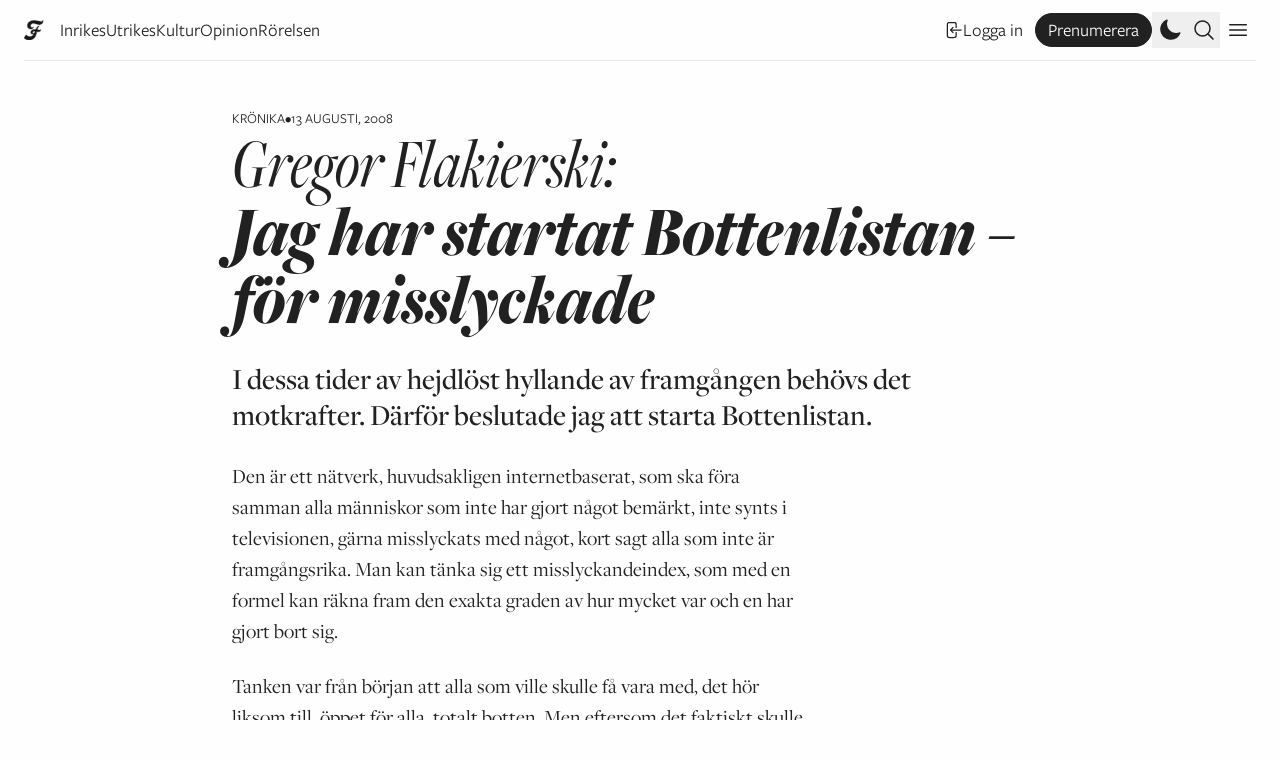

--- FILE ---
content_type: text/html; charset=UTF-8
request_url: https://www.flamman.se/jag-har-startat-bottenlistan-for-misslyckade/
body_size: 28416
content:
<!DOCTYPE html>
<html lang="sv-SE">
	<meta charset="UTF-8">
	<title>Flamman |   Jag har startat Bottenlistan – för misslyckade</title>
	<head>
		<meta charset="UTF-8">
		<meta name="viewport" content="width=device-width, initial-scale=1">
		<meta name="fediverse:creator" content="@Flamman@mastodon.nu" />
		<meta name="turbo-cache-control" content="no-preview">
		<meta name='robots' content='max-image-preview:large' />
	<style>img:is([sizes="auto" i], [sizes^="auto," i]) { contain-intrinsic-size: 3000px 1500px }</style>
	<link rel="alternate" type="application/rss+xml" title="Flamman &raquo; Webbflöde" href="https://www.flamman.se/feed/" />
<link rel="alternate" type="application/rss+xml" title="Flamman &raquo; Kommentarsflöde" href="https://www.flamman.se/comments/feed/" />
<meta property="og:title" content="Jag har startat Bottenlistan – för misslyckade"/><meta property="og:description" content="I dessa tider av hejdlöst hyllande av framgången behövs det motkrafter. Därför beslutade jag att starta Bottenlistan."/><meta property="og:type" content="article"/><meta property="og:url" content="https://www.flamman.se/jag-har-startat-bottenlistan-for-misslyckade/"/><meta name="twitter:card" content="summary_large_image" /><meta name="twitter:site" content="@Flamman_" /><meta property="og:site_name" content="Flamman"/><meta property="og:image" content="?class=facebook"/><link rel='stylesheet' id='wp-block-library-css' href='https://www.flamman.se/wp/wp-includes/css/dist/block-library/style.min.css?ver=6.7.2' type='text/css' media='all' />
<style id='safe-svg-svg-icon-style-inline-css' type='text/css'>
.safe-svg-cover{text-align:center}.safe-svg-cover .safe-svg-inside{display:inline-block;max-width:100%}.safe-svg-cover svg{fill:currentColor;height:100%;max-height:100%;max-width:100%;width:100%}

</style>
<style id='flamman-hr-style-inline-css' type='text/css'>
/*!***************************************************************************************************************************************************************************************************************************************!*\
  !*** css ./node_modules/css-loader/dist/cjs.js??ruleSet[1].rules[4].use[1]!./node_modules/postcss-loader/dist/cjs.js??ruleSet[1].rules[4].use[2]!./node_modules/sass-loader/dist/cjs.js??ruleSet[1].rules[4].use[3]!./src/style.scss ***!
  \***************************************************************************************************************************************************************************************************************************************/
/**
 * The following styles get applied both on the front of your site
 * and in the editor.
 *
 * Replace them with your own styles or remove the file completely.
 */

/*# sourceMappingURL=style-index.css.map*/
</style>
<style id='classic-theme-styles-inline-css' type='text/css'>
/*! This file is auto-generated */
.wp-block-button__link{color:#fff;background-color:#32373c;border-radius:9999px;box-shadow:none;text-decoration:none;padding:calc(.667em + 2px) calc(1.333em + 2px);font-size:1.125em}.wp-block-file__button{background:#32373c;color:#fff;text-decoration:none}
</style>
<link rel='stylesheet' id='plyr-style-css' href='https://www.flamman.se/app/themes/flamman23/dist/plyr.css?ver=1731667498' type='text/css' media='all' />
<link rel='stylesheet' id='flamman-base-css' href='https://www.flamman.se/app/themes/flamman23/dist/flamman.css?ver=1747638436' type='text/css' media='all' />
<link rel='stylesheet' id='lightbox-base-css' href='https://www.flamman.se/app/themes/flamman23/dist/simple-lightbox.min.css?ver=1731667498' type='text/css' media='all' />
<script type="text/javascript" defer data-domain='flamman.se' data-api='https://www.flamman.se/wp-json/b22a3c/v1/2461/6c1f72aa' data-cfasync='false' event-author='Administratör' event-category="Krönika" event-byline="Gregor Flakierski" event-user_logged_in='no' src="//www.flamman.se/app/uploads/d5d2363d38/9957f274.js?ver=1769505926" id="plausible-analytics-js"></script>
<script type="text/javascript" id="plausible-analytics-js-after">
/* <![CDATA[ */
window.plausible = window.plausible || function() { (window.plausible.q = window.plausible.q || []).push(arguments) }
/* ]]> */
</script>
<script type="text/javascript" id="plausible-form-submit-integration-js-extra">
/* <![CDATA[ */
var plausible_analytics_i18n = {"form_completions":"WP Form Completions"};
/* ]]> */
</script>
<script type="text/javascript" src="https://www.flamman.se/app/plugins/plausible-analytics/assets/dist/js/plausible-form-submit-integration.js?ver=1738768856" id="plausible-form-submit-integration-js"></script>
<link rel="https://api.w.org/" href="https://www.flamman.se/wp-json/" /><link rel="alternate" title="JSON" type="application/json" href="https://www.flamman.se/wp-json/wp/v2/posts/9122" /><link rel="EditURI" type="application/rsd+xml" title="RSD" href="https://www.flamman.se/wp/xmlrpc.php?rsd" />
<meta name="generator" content="WordPress 6.7.2" />
<link rel="canonical" href="https://www.flamman.se/jag-har-startat-bottenlistan-for-misslyckade/" />
<link rel='shortlink' href='https://www.flamman.se/?p=9122' />
<link rel="alternate" title="oEmbed (JSON)" type="application/json+oembed" href="https://www.flamman.se/wp-json/oembed/1.0/embed?url=https%3A%2F%2Fwww.flamman.se%2Fjag-har-startat-bottenlistan-for-misslyckade%2F" />
<link rel="alternate" title="oEmbed (XML)" type="text/xml+oembed" href="https://www.flamman.se/wp-json/oembed/1.0/embed?url=https%3A%2F%2Fwww.flamman.se%2Fjag-har-startat-bottenlistan-for-misslyckade%2F&#038;format=xml" />
<meta name='plausible-analytics-version' content='2.3.1' />
<link rel="icon" href="https://media.flamman.se/wp-uploads/2025/11/cropped-android-chrome-512x512-1-32x32.png" sizes="32x32" />
<link rel="icon" href="https://media.flamman.se/wp-uploads/2025/11/cropped-android-chrome-512x512-1-192x192.png" sizes="192x192" />
<link rel="apple-touch-icon" href="https://media.flamman.se/wp-uploads/2025/11/cropped-android-chrome-512x512-1-180x180.png" />
<meta name="msapplication-TileImage" content="https://media.flamman.se/wp-uploads/2025/11/cropped-android-chrome-512x512-1-270x270.png" />
		<link rel="stylesheet" href="https://use.typekit.net/kpb4htd.css">
		<meta name="facebook-domain-verification" content="hnz2r0xfpalbjzrjc7b0ex7igxp1kk" />
	</head>
	<body class="post-template-default single single-post postid-9122 single-format-standard wp-custom-logo relative font-serif text-black bg-white dark:text-white dark:bg-black">
		
<script type="text/javascript" id="bbp-swap-no-js-body-class">
	document.body.className = document.body.className.replace( 'bbp-no-js', 'bbp-js' );
</script>

		<header class="hidden lg:absolute lg:top-0 py-3 pt-6 lg:py-0 lg:pt-0 w-full lg:flex flex-col justify-center items-center font-sans">
			<a href="https://www.flamman.se">
				<img alt="Flamman logotyp" src="https://www.flamman.se/app/themes/flamman23/dist/images/logotyp-liten-svart.svg" class="custom-logo dark:hidden" />
				<img alt="Flamman logotyp" src="https://www.flamman.se/app/themes/flamman23/dist/images/logotyp-liten-vit.svg" class="custom-logo hidden dark:block" />
			</a>
			<div class="site-description">Grundad i Malmfälten 1906</div>
		</header>
		<div class="relative sticky px-6 top-0 z-50 w-full bg-white dark:bg-black font-sans text-lg">
			<nav id="primary" class="container mx-auto leading-relaxed border-b flex flex-row justify-between items-center flex">
				<div class="menu-wrapper relative flex flex-row justify-center items-center overflow-hidden">
											<a class="small-logo mr-3 md:mr-4 shrink-0 w-5" href="https://www.flamman.se">
							<img class="w-5 h-5 dark:hidden" alt="Flamman logotyp" src="https://www.flamman.se/app/themes/flamman23/dist/images/f.webp">
							<img class="w-5 h-5 hidden dark:block" alt="Flamman logotyp" src="https://www.flamman.se/app/themes/flamman23/dist/images/f-vit.png">
						</a>
										<ul id="menu-primarmeny" class="overflow-x-scroll sm:overflow-hidden pr-6 md:pr-0 h-9 flex flex-row items-center whitespace-nowrap gap-3 md:gap-5 justify-start font-sans text-sm sm:text-base md:text-lg"><li id="menu-item-250918" class="menu-item menu-item-type-taxonomy menu-item-object-category menu-item-250918"><a href="https://www.flamman.se/inrikes/">Inrikes</a></li>
<li id="menu-item-250920" class="menu-item menu-item-type-taxonomy menu-item-object-category menu-item-250920"><a href="https://www.flamman.se/utrikes/">Utrikes</a></li>
<li id="menu-item-250922" class="menu-item menu-item-type-taxonomy menu-item-object-category menu-item-250922"><a href="https://www.flamman.se/kultur/">Kultur</a></li>
<li id="menu-item-250923" class="menu-item menu-item-type-taxonomy menu-item-object-category menu-item-250923"><a href="https://www.flamman.se/opinion/">Opinion</a></li>
<li id="menu-item-259186" class="menu-item menu-item-type-taxonomy menu-item-object-category menu-item-259186"><a href="https://www.flamman.se/rorelsen/">Rörelsen</a></li>
</ul>					<div class="md:hidden w-9 h-9 absolute top-0 right-0 bg-gradient-to-r from-transparent to-white dark:to-black"></div>
				</div>
				<div class="self-end flex flex-row items-center gap-1 md:gap-3">
											<a href="https://www.flamman.se/wp/wp-login.php?redirect_to=https%3A%2F%2Fwww.flamman.se%2Fjag-har-startat-bottenlistan-for-misslyckade%2F" class="hidden lg:flex justify-center items-center whitespace-nowrap flex flex-row gap-1 hover:underline text-sm sm:text-base md:text-lg mx-3">
							<svg xmlns="http://www.w3.org/2000/svg" fill="none" viewBox="0 0 24 24" stroke-width="1.5" stroke="currentColor" class="w-5 h-5">
								<path stroke-linecap="round" stroke-linejoin="round" d="M15.75 9V5.25A2.25 2.25 0 0013.5 3h-6a2.25 2.25 0 00-2.25 2.25v13.5A2.25 2.25 0 007.5 21h6a2.25 2.25 0 002.25-2.25V15M12 9l-3 3m0 0l3 3m-3-3h12.75" />
							</svg>
							Logga in
						</a>
						<a href="https://flamman.preno.se/papers.php?returnTo=https://www.flamman.se/jag-har-startat-bottenlistan-for-misslyckade/" target="_blank" class="hidden lg:flex bg-black text-white hover:bg-white border border-black hover:text-black rounded-full dark:border-white dark:bg-white dark:text-black dark:hover:bg-black dark:hover:text-white hover:no-underline px-3 py-0.5 justify-center items-center whitespace-nowrap flex flex-row gap-1 text-sm sm:text-base md:text-lg plausible-event-name=subscribe">
							Prenumerera
						</a>
										<button title="Ändra till mörkt eller ljust utseende" class="toggle-dark w-6 h-6 md:w-9 md:h-9 flex justify-center items-center cursor-pointer p-1">
						<svg xmlns="http://www.w3.org/2000/svg" viewBox="0 0 24 24" fill="currentColor" class="dark:hidden w-6 h-6">
							<path fill-rule="evenodd" d="M9.528 1.718a.75.75 0 01.162.819A8.97 8.97 0 009 6a9 9 0 009 9 8.97 8.97 0 003.463-.69.75.75 0 01.981.98 10.503 10.503 0 01-9.694 6.46c-5.799 0-10.5-4.701-10.5-10.5 0-4.368 2.667-8.112 6.46-9.694a.75.75 0 01.818.162z" clip-rule="evenodd" />
						</svg>
						<svg xmlns="http://www.w3.org/2000/svg" viewBox="0 0 24 24" fill="currentColor" class="hidden dark:block w-6 h-6 md:w-9 md:h-9">
						  <path d="M12 2.25a.75.75 0 01.75.75v2.25a.75.75 0 01-1.5 0V3a.75.75 0 01.75-.75zM7.5 12a4.5 4.5 0 119 0 4.5 4.5 0 01-9 0zM18.894 6.166a.75.75 0 00-1.06-1.06l-1.591 1.59a.75.75 0 101.06 1.061l1.591-1.59zM21.75 12a.75.75 0 01-.75.75h-2.25a.75.75 0 010-1.5H21a.75.75 0 01.75.75zM17.834 18.894a.75.75 0 001.06-1.06l-1.59-1.591a.75.75 0 10-1.061 1.06l1.59 1.591zM12 18a.75.75 0 01.75.75V21a.75.75 0 01-1.5 0v-2.25A.75.75 0 0112 18zM7.758 17.303a.75.75 0 00-1.061-1.06l-1.591 1.59a.75.75 0 001.06 1.061l1.591-1.59zM6 12a.75.75 0 01-.75.75H3a.75.75 0 010-1.5h2.25A.75.75 0 016 12zM6.697 7.757a.75.75 0 001.06-1.06l-1.59-1.591a.75.75 0 00-1.061 1.06l1.59 1.591z" />
						</svg>
					</button>

					<button class="search-toggle h-6 md:h-9 flex justify-center items-center cursor-pointer p-1">
						<svg xmlns="http://www.w3.org/2000/svg" fill="none" viewBox="0 0 24 24" stroke-width="1.5" stroke="currentColor" class="open w-6 h-6">
						  <path stroke-linecap="round" stroke-linejoin="round" d="m21 21-5.197-5.197m0 0A7.5 7.5 0 1 0 5.196 5.196a7.5 7.5 0 0 0 10.607 10.607Z" />
						</svg>
						<svg xmlns="http://www.w3.org/2000/svg" fill="none" viewBox="0 0 24 24" stroke-width="1.5" stroke="currentColor" class="close w-6 h-6">
							<path stroke-linecap="round" stroke-linejoin="round" d="M6 18L18 6M6 6l12 12" />
						</svg>
					</button>
					
					<div class="w-9 h-9 flex justify-center items-center cursor-pointer secondary-toggle p-1">
						<svg xmlns="http://www.w3.org/2000/svg" fill="none" viewBox="0 0 24 24" stroke-width="1.5" stroke="currentColor" class="open w-6 h-6">
							<path stroke-linecap="round" stroke-linejoin="round" d="M3.75 6.75h16.5M3.75 12h16.5m-16.5 5.25h16.5" />
						</svg>
						<svg xmlns="http://www.w3.org/2000/svg" fill="none" viewBox="0 0 24 24" stroke-width="1.5" stroke="currentColor" class="close w-6 h-6">
							<path stroke-linecap="round" stroke-linejoin="round" d="M6 18L18 6M6 6l12 12" />
						</svg>
					</div>
				</div>
			</nav>
			<nav id="search-form" class="container mx-auto border-b bg-white dark:bg-black dark:text-white py-9 flex flex-col items-center whitespace-nowrap gap-4 md:gap-5 justify-start">
				<form role="search" method="get" id="searchform" class="searchform" action="https://www.flamman.se/">
				<div>
					<label class="screen-reader-text" for="s">Sök efter:</label>
					<input type="text" value="" name="s" id="s" />
					<input type="submit" id="searchsubmit" value="Sök" />
				</div>
			</form>			</nav>
			<nav id="secondary" class="container mx-auto border-b bg-white dark:bg-black dark:text-white p-9 flex flex-col items-center whitespace-nowrap gap-4 md:gap-5 justify-start">
				<a href="https://www.flamman.se/wp/wp-login.php?redirect_to=https%3A%2F%2Fwww.flamman.se%2Fjag-har-startat-bottenlistan-for-misslyckade%2F" class="flex lg:hidden justify-center items-center whitespace-nowrap flex flex-row gap-1 hover:underline">
					Logga in
				</a>
				<a href="https://flamman.preno.se/papers.php?returnTo=https://www.flamman.se/jag-har-startat-bottenlistan-for-misslyckade/" target="_blank" class="flex lg:hidden justify-center items-center whitespace-nowrap flex flex-row gap-1 bg-black text-white hover:bg-white border border-black hover:text-black rounded-full dark:border-white dark:bg-white dark:text-black dark:hover:bg-black dark:hover:text-white px-3 py-0.5 hover:no-underline plausible-event-name=subscribe">
					Prenumerera!
				</a>
				<ul id="menu-sekundarmeny" class="w-full flex flex-col items-center whitespace-nowrap gap-4 md:gap-5 justify-start"><li id="menu-item-253586" class="menu-item menu-item-type-post_type menu-item-object-page menu-item-253586"><a href="https://www.flamman.se/om/">Om Flamman</a></li>
<li id="menu-item-253587" class="menu-item menu-item-type-post_type menu-item-object-page menu-item-253587"><a href="https://www.flamman.se/annonsera/">Annonsera i Flamman</a></li>
<li id="menu-item-253588" class="menu-item menu-item-type-post_type menu-item-object-page menu-item-253588"><a href="https://www.flamman.se/backa/">Backa Flamman!</a></li>
<li id="menu-item-253589" class="menu-item menu-item-type-custom menu-item-object-custom menu-item-253589"><a href="https://etidning.flamman.se/">E-tidningen</a></li>
<li id="menu-item-257086" class="menu-item menu-item-type-custom menu-item-object-custom menu-item-257086"><a href="https://butik.flamman.se/">Flammans butik</a></li>
<li id="menu-item-253590" class="menu-item menu-item-type-post_type menu-item-object-page menu-item-privacy-policy menu-item-253590"><a rel="privacy-policy" href="https://www.flamman.se/personuppgiftspolicy/">Personuppgiftspolicy</a></li>
</ul>			</nav>
		</div>
		
		<div class="px-6">
	
	<div class="container mx-auto my-9 lg:my-12">

<article class="grid grid-cols-12 gap-4 kronika">
	<header class="col-start-1 col-end-13 md:col-start-2 md:col-end-12 lg:col-start-3 lg:col-end-11 flex flex-col gap-3">
		<div class="flex flex-row gap-3 item-center meta">
	<span class="font-mono uppercase category text-sm"><a href="https://www.flamman.se/kronika/" rel="category tag">Krönika</a></span>
	<span class="font-mono uppercase text-dark text-sm">•</span>
	<span class="font-mono uppercase text-dark text-sm">13 augusti, 2008</span>
</div>
		<h1 class="text-4xl md:text-6xl lg:text-7xl leading-flamman-snug lg:leading-flamman-snug font-tall font-black italic">
	<span class="font-normal block">Gregor Flakierski:</span> Jag har startat Bottenlistan – för misslyckade</h1>
	</header>
	
			<div class="col-start-1 col-end-13 md:col-start-2 md:col-end-11 lg:col-start-3 lg:col-end-11 my-3">
		<p class="font-serif font-medium text-2xl md:text-3xl m-0">I dessa tider av hejdlöst hyllande av framgången behövs det motkrafter. Därför beslutade jag att starta Bottenlistan. </p>
	</div>
		<div class="post-body relative col-start-1 col-end-13 md:col-start-2 md:col-end-10 lg:col-start-3 lg:col-end-9 text-book leading-normal xl:pr-9">
				<p>Den är ett nätverk, huvudsakligen internetbaserat, som ska föra samman alla människor som inte har gjort något bemärkt, inte synts i televisionen, gärna misslyckats med något, kort sagt alla som inte är framgångsrika. Man kan tänka sig ett misslyckandeindex, som med en formel kan räkna fram den exakta graden av hur mycket var och en har gjort bort sig.</p>
<p>Tanken var från början att alla som ville skulle få vara med, det hör liksom till, öppet för alla, totalt botten. Men eftersom det faktiskt skulle leda till att också duktiga personer med stora framgångar kunde komma med, blev det tvunget att införa vissa antagningskriterier som sållar bort de lyckade. Antagningar avgörs av bottenrådet. Företräde lämnas självklart för alla som under de senaste tolv månaderna har erhållit något form av stöd, antingen bidrag eller social- eller arbetsmarknadsförsäkring, det som med ett gemensamt namn på våra dagars nyspråk kort och gott kallas för bidrag. Bevittnade intyg på utanförskap ger pluspoäng. Avsikten med Bottenlistan är att nätverkets medlemmar ska stötta varandra, uppmuntra och ge goda råd. Resultatet blir förhoppningsvis att flera av medlemmarna kan göra något framgångsrikt, och då blir de naturligtvis automatiskt uteslutna från listan. <br />
Sedan kan man förvänta sig att de i nätverket kommer att skvallra på varandra, vanligt hederligt angiveri hör botten till, ”han är lyckligt gift”, ”hon fick löneförhöjning förra månaden”, och så vidare. Nätverket kommer att erbjuda kurser i hur man tar sitt eget ansvar och inser att det är ens eget fel för alla dem på botten som envisas med sina tröttsamma visor om taskig barndom, diskriminering, familjesituation, regional obalans, eller annat vänstertjafs och socialdalt. ”Håll käft och skyll dig själv–management” kallar vi det. <br />
Efter ett tag finns bara det absoluta bottenskrapet kvar. Någon kommer invända att den uppkomna situationen är långt ifrån oproblematisk eftersom de som är kvar på listan ju också har lyckats med någonting – just att bli kvar och att få bort alla andra. Det bevisar emellertid ingenting annat än att det är omöjligt att helt lösgöra sig från den tid man lever i. Om det är en framgång eller ett misslyckande är en öppen fråga.<br />
Och vi kan vara tryggt förvissade om att systemet kommer att korrigera sig självt genom nyantagningar.  </p>
<div id="post-meta" class="my-9 text-lg flex flex-col md:flex-row gap-3"><button class="share flex flex-row gap-1 items-center bg-black dark:bg-white dark:text-black text-white text-sm hover:bg-flamman-yellow hover:text-black dark:hover:bg-flamman-yellow dark:hover:text-black px-4 py-2 flex items-center gap-1 cursor-pointer font-sans" data-url="https://www.flamman.se/jag-har-startat-bottenlistan-for-misslyckade/">
			<svg xmlns="http://www.w3.org/2000/svg" fill="none" viewBox="0 0 24 24" stroke-width="1.5" stroke="currentColor" class="w-4 h-4">
				<path stroke-linecap="round" stroke-linejoin="round" d="M9 8.25H7.5a2.25 2.25 0 0 0-2.25 2.25v9a2.25 2.25 0 0 0 2.25 2.25h9a2.25 2.25 0 0 0 2.25-2.25v-9a2.25 2.25 0 0 0-2.25-2.25H15m0-3-3-3m0 0-3 3m3-3V15" />
			</svg>
			<span>Dela länk</span>
		</button></div>				
		
		
<div class="authors font-sans big gap-6">
	<div class="flex flex-col pt-3">
					<a class="-mt-3 flex flex-row gap-2 items-center gap-3 no-underline" title="Gregor Flakierski '" href="https://www.flamman.se/av/gregor-flakierski">
				<figure class="overflow-hidden border-white dark:border-black border-4 rounded-full">
					<img alt="Gregor Flakierski" class="object-cover" src="https://media.flamman.se/wp-uploads/2014/11/gregor.jpg?class=square">
				</figure>
				<div class="flex-1 flex flex-col gap-0">
					<h2 class="font-bold no-underline leading-none">Gregor Flakierski</h2>
					<p class="description font-normal text-base m-0 line-clamp-1"></p>
				</div>
			</a>
				</div>
</div>
	</div>
</article>
	</div>
	
	<div class="active container mx-auto border-t pt-12">
		<div id="newsletter" class="">
	<form class="newsletter w-full bg-black text-white dark:bg-white dark:text-black font-sans p-6 lg:p-9 lg:w-10/12" action="https://static.mailerlite.com/webforms/submit/s1r4r6" data-code="s1r4r6" method="post" target="_blank">
		<div class="flex flex-row justify-between items-start">
			<h2 class="text-4xl leading-none font-opinion font-light italic mb-3">
				Flammans veckobrev			</h2>
					</div>
		<div class="flex flex-col items-start lg:flex-row gap-3 lg:gap-16">
			<div class="message w-full">
				<div>
					<div>
						<p class="my-3">Låt Flamman sammanfatta veckan som gått. Prenumerera på vårt nyhetsbrev och häng med i vad som händer.</p>
<p class="my-3">Genom att fylla i och skicka detta formulär godkänner du Flammans <a class="underline hover:no-underline" href="https://www.flamman.se/personuppgiftspolicy/">personuppgiftspolicy</a>.</p>
					</div>
				</div>
				<div class="w-full lg:w-6/12">
					<div class="flex flex-col lg:items-center gap-3 mt-3">
						<div class="w-full">
							<input aria-label="email" aria-required="true" type="email" class="email w-full border border-white text-white bg-black  px-4 py-3" data-inputmask="" name="email" placeholder="E-post" autocomplete="email" aria-invalid="false">
						</div>
						<div class="w-full">
							<input type="submit" value="Prenumerera!" class="w-full bg-white dark:bg-black dark:text-white text-black font-bold px-4 py-3 flex items-center cursor-pointer">
						</div>
					</div>
					<input type="hidden" name="ml-submit" value="1" aria-invalid="false">
					<input type="hidden" name="anticsrf" value="true" aria-invalid="false">
				</div>
			</div>
		</div>
	</form>
</div>
	</div>
		<div id="read-more-290282" class="read-more container mx-auto mt-9 lg:mt-16 pt-9 lg:pt-16 border-t">
			
<article class="grid grid-cols-12 gap-4 kommentar">
	<header class="col-start-1 col-end-13 md:col-start-2 md:col-end-12 lg:col-start-3 lg:col-end-11 flex flex-col gap-3">
		<div class="flex flex-row gap-3 item-center meta">
	<span class="font-mono uppercase category text-sm"><a href="https://www.flamman.se/kommentar/" rel="category tag">Kommentar</a></span>
	<span class="font-mono uppercase text-dark text-sm">•</span>
	<span class="font-mono uppercase text-dark text-sm">27 januari, 2026</span>
</div>
		<h1 class="text-4xl md:text-6xl lg:text-7xl leading-flamman-snug lg:leading-flamman-snug font-tall font-black italic">
	<span class="font-normal block">Paulina Sokolow:</span> Ordet Förintelsen räcker inte till</h1>
	</header>
	
			<figure class="z-[-1] relative col-start-1 col-end-13 md:col-start-2 md:col-end-12 my-3 lg:mt-6">
			<img width="1800" height="1200" src="https://media.flamman.se/wp-uploads/2026/01/forintelsen-w.jpg" class="attachment-post-thumbnail size-post-thumbnail wp-image-290284 wp-post-image" alt="" decoding="async" loading="lazy" />					<figcaption class="">Nazisttysklands förintelseläger Auschwitz-Birkenau i januari 1941. Foto: AP.</figcaption>
						</figure>
			<div class="post-body relative col-start-1 col-end-13 md:col-start-2 md:col-end-10 lg:col-start-3 lg:col-end-9 text-book leading-normal xl:pr-9">
				<p><strong>Förintelsen. Vad ser du</strong> framför dig när du hör ordet? För mig framträder det som ett mäktigt, mörkt arkiv av svartvita ohyggliga bilder från lägren av skelettmänniskor och kommendanter, blandat med foton ur min egen familjs fotoalbum. Unga kvinnor, min morfars äldre systrar, som inte fick leva. Överlevare med armtatueringar jag träffat genom åren, böcker jag läst, filmer och serier jag sett. Autentiska dokument blandat med fiktion i all sin artrikedom och berättarform. Högt och lågt. Allt detta spretiga material ryms i det fasansfulla och samtidigt praktiska ordet Förintelsen. Vi samlas kring det och de flesta av oss är i stora drag överens om vad det åsyftar. </p><p>Begreppet är så självklart att man kan tro att det funnits åtminstone sedan vidden av nazisternas mördande blev känd i Europa omkring krigsslutet 1945. Men under förberedelserna inför ett föredrag om den svenska konstnären och förintelseöverlevaren Lenke Rothman (1929–2008) blir jag påmind om att ordet med stort F upptogs betydligt senare. Innan användes det råare ”judeutrotningen”.</p>
<div class="fade-out"></div>
<div id="subscribe" class="border font-sans text-base my-12">
	<div id="unlock" class="p-9 border-b">
		<div class="flex flex-col gap-6 text-base">
			<div>
				<div class="flex flex-row gap-3">
					<svg xmlns="http://www.w3.org/2000/svg" fill="none" viewBox="0 0 24 24" stroke-width="1.5" stroke="currentColor" class="w-6 h-6 mb-3">
				  	<path stroke-linecap="round" stroke-linejoin="round" d="M21.75 9v.906a2.25 2.25 0 01-1.183 1.981l-6.478 3.488M2.25 9v.906a2.25 2.25 0 001.183 1.981l6.478 3.488m8.839 2.51l-4.66-2.51m0 0l-1.023-.55a2.25 2.25 0 00-2.134 0l-1.022.55m0 0l-4.661 2.51m16.5 1.615a2.25 2.25 0 01-2.25 2.25h-15a2.25 2.25 0 01-2.25-2.25V8.844a2.25 2.25 0 011.183-1.98l7.5-4.04a2.25 2.25 0 012.134 0l7.5 4.04a2.25 2.25 0 011.183 1.98V19.5z" />
					</svg>
					<span class="font-semibold">Lås upp</span>
				</div>
				<form id="unlockform" class="mt-3 flex flex-col gap-6">
					<p class="m-0">
						Vill du läsa vidare? Registrera dig för vårt nyhetsbrev och lås upp Flamman.se i 24 timmar.
					</p>
					<div>
						<input id="unlock_email" type="email" value="" placeholder="Din epostadress" />
					</div>
					<div>
						<input type="submit" value="Lås upp" />
					</div>
				</form>
				<div id="result" class="hidden mt-3">
					<svg aria-hidden="true" class="w-8 h-8 text-gray-200 animate-spin dark:text-gray-600 fill-black" viewBox="0 0 100 101" fill="none" xmlns="http://www.w3.org/2000/svg">
						<path d="M100 50.5908C100 78.2051 77.6142 100.591 50 100.591C22.3858 100.591 0 78.2051 0 50.5908C0 22.9766 22.3858 0.59082 50 0.59082C77.6142 0.59082 100 22.9766 100 50.5908ZM9.08144 50.5908C9.08144 73.1895 27.4013 91.5094 50 91.5094C72.5987 91.5094 90.9186 73.1895 90.9186 50.5908C90.9186 27.9921 72.5987 9.67226 50 9.67226C27.4013 9.67226 9.08144 27.9921 9.08144 50.5908Z" fill="currentColor"/>
						<path d="M93.9676 39.0409C96.393 38.4038 97.8624 35.9116 97.0079 33.5539C95.2932 28.8227 92.871 24.3692 89.8167 20.348C85.8452 15.1192 80.8826 10.7238 75.2124 7.41289C69.5422 4.10194 63.2754 1.94025 56.7698 1.05124C51.7666 0.367541 46.6976 0.446843 41.7345 1.27873C39.2613 1.69328 37.813 4.19778 38.4501 6.62326C39.0873 9.04874 41.5694 10.4717 44.0505 10.1071C47.8511 9.54855 51.7191 9.52689 55.5402 10.0491C60.8642 10.7766 65.9928 12.5457 70.6331 15.2552C75.2735 17.9648 79.3347 21.5619 82.5849 25.841C84.9175 28.9121 86.7997 32.2913 88.1811 35.8758C89.083 38.2158 91.5421 39.6781 93.9676 39.0409Z" fill="currentFill"/>
					</svg>
					<span class="sr-only">Laddar...</span>
				</div>
			</div>
		</div>
	</div>
	<div id="login" class="flex p-9 flex-col items-start gap-3">
		<div>
			<div class="flex flex-row gap-3">
				<svg xmlns="http://www.w3.org/2000/svg" fill="none" viewBox="0 0 24 24" stroke-width="1.5" stroke="currentColor" class="w-6 h-6 mb-3">
					<path stroke-linecap="round" stroke-linejoin="round" d="M16.5 10.5V6.75a4.5 4.5 0 10-9 0v3.75m-.75 11.25h10.5a2.25 2.25 0 002.25-2.25v-6.75a2.25 2.25 0 00-2.25-2.25H6.75a2.25 2.25 0 00-2.25 2.25v6.75a2.25 2.25 0 002.25 2.25z" />
				</svg>
				<span class="font-semibold">Redan prenumerant? Logga in här</span>
			</div>
			<p class="m-0">Vill du läsa vidare? Fortsätt genom att bli prenumerant. Om du redan är det, logga in här. 👇</p>
		</div>
		<form name="loginform" id="loginform" action="https://www.flamman.se/wp/wp-login.php" method="post"><p class="login-username">
				<label for="user_login">Användarnamn eller e-postadress</label>
				<input type="text" name="log" placeholder="E-postadress" id="user_login" autocomplete="username" class="input" value="" size="20" />
			</p><p class="login-password">
				<label for="user_pass">Lösenord</label>
				<input type="password" name="pwd" placeholder="Lösenord" id="user_pass" autocomplete="current-password" spellcheck="false" class="input" value="" size="20" />
			</p><p class="login-remember"><label><input name="rememberme" type="checkbox" id="rememberme" value="forever" /> Kom ihåg mig</label></p><p class="login-submit">
				<input type="submit" name="wp-submit" id="wp-submit" class="button button-primary" value="Logga in" />
				<input type="hidden" name="redirect_to" value="https://www.flamman.se/jag-har-startat-bottenlistan-for-misslyckade/" />
			</p></form>	</div>
	<div id="subscribe" class="bg-black text-white p-9">
		<div class="flex flex-col gap-6 text-base">
			<div>
				<h2 class="font-display font-bold text-3xl mb-3">
					Prenumerera och läs direkt!				</h2>
				<p class="m-0">
					Samtliga prenumerationer ger direkt tillgång till alla artiklar på webben samt alla exklusiva poddavsnitt. Varje torsdag får du dessutom veckans nummer i din mejlkorg eller brevlåda.				</p>
			</div>
								<a href="https://flamman.preno.se/order.php?id=1009?returnTo=https://www.flamman.se/jag-har-startat-bottenlistan-for-misslyckade/" class="flex flex-col lg:flex-row gap-6 lg:gap-9 hover:text-flamman-yellow justify-between lg:items-center border-t border-white pt-6 plausible-event-name=subscribe">
						<div>
							<strong>Digital månadsvis (4 nr)</strong>
													</div>
						<div class="-mt-9 lg:m-0">
							<span class="font-display font-bold text-5xl whitespace-nowrap">
								79 kr							</span>
						</div>
					</a>
										<a href="https://flamman.preno.se/order.php?id=1003?returnTo=https://www.flamman.se/jag-har-startat-bottenlistan-for-misslyckade/" class="flex flex-col lg:flex-row gap-6 lg:gap-9 hover:text-flamman-yellow justify-between lg:items-center border-t border-white pt-6 plausible-event-name=subscribe">
						<div>
							<strong>Papper månadsvis (4 nr)</strong>
													</div>
						<div class="-mt-9 lg:m-0">
							<span class="font-display font-bold text-5xl whitespace-nowrap">
								119 kr							</span>
						</div>
					</a>
										<a href="https://flamman.preno.se/order.php?id=1144?returnTo=https://www.flamman.se/jag-har-startat-bottenlistan-for-misslyckade/" class="flex flex-col lg:flex-row gap-6 lg:gap-9 hover:text-flamman-yellow justify-between lg:items-center border-t border-white pt-6 plausible-event-name=subscribe">
						<div>
							<strong>Stötta fri vänstermedia! (4 nr)</strong>
							<p>Vänsterperspektiv behövs. Ge Flamman extra skjuts med en stödprenumeration!</p>
						</div>
						<div class="-mt-9 lg:m-0">
							<span class="font-display font-bold text-5xl whitespace-nowrap">
								129 kr							</span>
						</div>
					</a>
							</div>	
	</div>
</div>
<div id="post-meta" class="my-9 text-lg flex flex-col md:flex-row gap-3"><button class="share flex flex-row gap-1 items-center bg-black dark:bg-white dark:text-black text-white text-sm hover:bg-flamman-yellow hover:text-black dark:hover:bg-flamman-yellow dark:hover:text-black px-4 py-2 flex items-center gap-1 cursor-pointer font-sans" data-url="https://www.flamman.se/ordet-forintelsen-racker-inte-till/">
			<svg xmlns="http://www.w3.org/2000/svg" fill="none" viewBox="0 0 24 24" stroke-width="1.5" stroke="currentColor" class="w-4 h-4">
				<path stroke-linecap="round" stroke-linejoin="round" d="M9 8.25H7.5a2.25 2.25 0 0 0-2.25 2.25v9a2.25 2.25 0 0 0 2.25 2.25h9a2.25 2.25 0 0 0 2.25-2.25v-9a2.25 2.25 0 0 0-2.25-2.25H15m0-3-3-3m0 0-3 3m3-3V15" />
			</svg>
			<span>Dela länk</span>
		</button><a class="button flex flex-row gap-1 items-center bg-black dark:bg-white dark:text-black text-white text-sm hover:bg-lightred hover:text-black dark:hover:bg-flamman-yellow dark:hover:text-black px-4 py-2 flex items-center gap-1 cursor-pointer font-sans" href="https://www.flamman.se/forums/topic/ordet-forintelsen-racker-inte-till/">
				<svg xmlns="http://www.w3.org/2000/svg" fill="none" viewBox="0 0 24 24" stroke-width="1.5" stroke="currentColor" class="w-4 h-4">
				  <path stroke-linecap="round" stroke-linejoin="round" d="M20.25 8.511c.884.284 1.5 1.128 1.5 2.097v4.286c0 1.136-.847 2.1-1.98 2.193-.34.027-.68.052-1.02.072v3.091l-3-3c-1.354 0-2.694-.055-4.02-.163a2.115 2.115 0 0 1-.825-.242m9.345-8.334a2.126 2.126 0 0 0-.476-.095 48.64 48.64 0 0 0-8.048 0c-1.131.094-1.976 1.057-1.976 2.192v4.286c0 .837.46 1.58 1.155 1.951m9.345-8.334V6.637c0-1.621-1.152-3.026-2.76-3.235A48.455 48.455 0 0 0 11.25 3c-2.115 0-4.198.137-6.24.402-1.608.209-2.76 1.614-2.76 3.235v6.226c0 1.621 1.152 3.026 2.76 3.235.577.075 1.157.14 1.74.194V21l4.155-4.155" />
				</svg>
				<span>Diskutera på forumet (0 svar)</span>
			</a></div>				
		
		
<div class="authors font-sans big gap-6">
	<div class="flex flex-col pt-3">
					<a class="-mt-3 flex flex-row gap-2 items-center gap-3 no-underline" title="Paulina Sokolow '" href="https://www.flamman.se/av/paulina-sokolow">
				<figure class="overflow-hidden border-white dark:border-black border-4 rounded-full">
					<img alt="Paulina Sokolow" class="object-cover" src="https://media.flamman.se/wp-uploads/2024/03/paulina-sokolow-2024.jpeg?class=square">
				</figure>
				<div class="flex-1 flex flex-col gap-0">
					<h2 class="font-bold no-underline leading-none">Paulina Sokolow</h2>
					<p class="description font-normal text-base m-0 line-clamp-1">Kulturredaktör och konstvetare.</p>
				</div>
			</a>
				</div>
</div>
	</div>
</article>
			<div class="absolute w-full bottom-0 bg-gradient-to-t via-white from-white dark:via-black dark:from-black">
				<div class="read-footer container h-52 mx-auto flex flex-row justify-center items-end">
					<span data-url="https://www.flamman.se/ordet-forintelsen-racker-inte-till/" data-target="read-more-290282" class="load-more inline-block w-auto bg-yellow py-2 px-4 font-sans bg-black text-white hover:bg-flamman-yellow hover:text-black cursor-pointer">Visa hela artikeln</span>
				</div>
			</div>
		</div>
				<div id="read-more-290276" class="read-more container mx-auto mt-9 lg:mt-16 pt-9 lg:pt-16 border-t">
			
<article class="grid grid-cols-12 gap-4 kommentar kultur">
	<header class="col-start-1 col-end-13 md:col-start-2 md:col-end-12 lg:col-start-3 lg:col-end-11 flex flex-col gap-3">
		<div class="flex flex-row gap-3 item-center meta">
	<span class="font-mono uppercase category text-sm"><a href="https://www.flamman.se/kommentar/" rel="category tag">Kommentar</a>/<a href="https://www.flamman.se/kultur/" rel="category tag">Kultur</a></span>
	<span class="font-mono uppercase text-dark text-sm">•</span>
	<span class="font-mono uppercase text-dark text-sm">27 januari, 2026</span>
</div>
		<h1 class="text-4xl md:text-6xl lg:text-7xl leading-flamman-snug lg:leading-flamman-snug font-tall font-black italic">
	<span class="font-normal block">Lotta Lindqvist:</span> Dermot flydde rättvisan – men torskar ändå</h1>
	</header>
	
			<figure class="z-[-1] relative col-start-1 col-end-13 md:col-start-2 md:col-end-12 my-3 lg:mt-6">
			<img width="1800" height="1200" src="https://media.flamman.se/wp-uploads/2026/01/clemenger-w.jpg" class="attachment-post-thumbnail size-post-thumbnail wp-image-290279 wp-post-image" alt="" decoding="async" loading="lazy" />					<figcaption class="">Dermot Clemenger har varit på flykt undan rättvisan, men skrev i sms att han skulle återvända till Sverige när hans 30 köp av sexuell handling blev preskriberade. Det hände i början av veckan. Foto:     Björn Larsson Rosvall/TT</figcaption>
						</figure>
			<div class="post-body relative col-start-1 col-end-13 md:col-start-2 md:col-end-10 lg:col-start-3 lg:col-end-9 text-book leading-normal xl:pr-9">
				<p>Dermot Clemenger går fri. Preskriptionstiden för de 31 sexköp han åtalats för gick ut i går natt.&nbsp;</p><p>Let’s Dance-profilen kommenterar själv på Instagram. Han kallar medieuppbådet runt brotten – komplett med den lilla språngmarschen som Expressen filmade – för en ”häxjakt”. Tonsätter gör han med Magnus Ugglas <em>Kung för en dag</em>: ”då finns det ingen som tar en, man är kung, kung, kung i baren”. </p>
<div class="fade-out"></div>
<div id="subscribe" class="border font-sans text-base my-12">
	<div id="unlock" class="p-9 border-b">
		<div class="flex flex-col gap-6 text-base">
			<div>
				<div class="flex flex-row gap-3">
					<svg xmlns="http://www.w3.org/2000/svg" fill="none" viewBox="0 0 24 24" stroke-width="1.5" stroke="currentColor" class="w-6 h-6 mb-3">
				  	<path stroke-linecap="round" stroke-linejoin="round" d="M21.75 9v.906a2.25 2.25 0 01-1.183 1.981l-6.478 3.488M2.25 9v.906a2.25 2.25 0 001.183 1.981l6.478 3.488m8.839 2.51l-4.66-2.51m0 0l-1.023-.55a2.25 2.25 0 00-2.134 0l-1.022.55m0 0l-4.661 2.51m16.5 1.615a2.25 2.25 0 01-2.25 2.25h-15a2.25 2.25 0 01-2.25-2.25V8.844a2.25 2.25 0 011.183-1.98l7.5-4.04a2.25 2.25 0 012.134 0l7.5 4.04a2.25 2.25 0 011.183 1.98V19.5z" />
					</svg>
					<span class="font-semibold">Lås upp</span>
				</div>
				<form id="unlockform" class="mt-3 flex flex-col gap-6">
					<p class="m-0">
						Vill du läsa vidare? Registrera dig för vårt nyhetsbrev och lås upp Flamman.se i 24 timmar.
					</p>
					<div>
						<input id="unlock_email" type="email" value="" placeholder="Din epostadress" />
					</div>
					<div>
						<input type="submit" value="Lås upp" />
					</div>
				</form>
				<div id="result" class="hidden mt-3">
					<svg aria-hidden="true" class="w-8 h-8 text-gray-200 animate-spin dark:text-gray-600 fill-black" viewBox="0 0 100 101" fill="none" xmlns="http://www.w3.org/2000/svg">
						<path d="M100 50.5908C100 78.2051 77.6142 100.591 50 100.591C22.3858 100.591 0 78.2051 0 50.5908C0 22.9766 22.3858 0.59082 50 0.59082C77.6142 0.59082 100 22.9766 100 50.5908ZM9.08144 50.5908C9.08144 73.1895 27.4013 91.5094 50 91.5094C72.5987 91.5094 90.9186 73.1895 90.9186 50.5908C90.9186 27.9921 72.5987 9.67226 50 9.67226C27.4013 9.67226 9.08144 27.9921 9.08144 50.5908Z" fill="currentColor"/>
						<path d="M93.9676 39.0409C96.393 38.4038 97.8624 35.9116 97.0079 33.5539C95.2932 28.8227 92.871 24.3692 89.8167 20.348C85.8452 15.1192 80.8826 10.7238 75.2124 7.41289C69.5422 4.10194 63.2754 1.94025 56.7698 1.05124C51.7666 0.367541 46.6976 0.446843 41.7345 1.27873C39.2613 1.69328 37.813 4.19778 38.4501 6.62326C39.0873 9.04874 41.5694 10.4717 44.0505 10.1071C47.8511 9.54855 51.7191 9.52689 55.5402 10.0491C60.8642 10.7766 65.9928 12.5457 70.6331 15.2552C75.2735 17.9648 79.3347 21.5619 82.5849 25.841C84.9175 28.9121 86.7997 32.2913 88.1811 35.8758C89.083 38.2158 91.5421 39.6781 93.9676 39.0409Z" fill="currentFill"/>
					</svg>
					<span class="sr-only">Laddar...</span>
				</div>
			</div>
		</div>
	</div>
	<div id="login" class="flex p-9 flex-col items-start gap-3">
		<div>
			<div class="flex flex-row gap-3">
				<svg xmlns="http://www.w3.org/2000/svg" fill="none" viewBox="0 0 24 24" stroke-width="1.5" stroke="currentColor" class="w-6 h-6 mb-3">
					<path stroke-linecap="round" stroke-linejoin="round" d="M16.5 10.5V6.75a4.5 4.5 0 10-9 0v3.75m-.75 11.25h10.5a2.25 2.25 0 002.25-2.25v-6.75a2.25 2.25 0 00-2.25-2.25H6.75a2.25 2.25 0 00-2.25 2.25v6.75a2.25 2.25 0 002.25 2.25z" />
				</svg>
				<span class="font-semibold">Redan prenumerant? Logga in här</span>
			</div>
			<p class="m-0">Vill du läsa vidare? Fortsätt genom att bli prenumerant. Om du redan är det, logga in här. 👇</p>
		</div>
		<form name="loginform" id="loginform" action="https://www.flamman.se/wp/wp-login.php" method="post"><p class="login-username">
				<label for="user_login">Användarnamn eller e-postadress</label>
				<input type="text" name="log" placeholder="E-postadress" id="user_login" autocomplete="username" class="input" value="" size="20" />
			</p><p class="login-password">
				<label for="user_pass">Lösenord</label>
				<input type="password" name="pwd" placeholder="Lösenord" id="user_pass" autocomplete="current-password" spellcheck="false" class="input" value="" size="20" />
			</p><p class="login-remember"><label><input name="rememberme" type="checkbox" id="rememberme" value="forever" /> Kom ihåg mig</label></p><p class="login-submit">
				<input type="submit" name="wp-submit" id="wp-submit" class="button button-primary" value="Logga in" />
				<input type="hidden" name="redirect_to" value="https://www.flamman.se/jag-har-startat-bottenlistan-for-misslyckade/" />
			</p></form>	</div>
	<div id="subscribe" class="bg-black text-white p-9">
		<div class="flex flex-col gap-6 text-base">
			<div>
				<h2 class="font-display font-bold text-3xl mb-3">
					Prenumerera och läs direkt!				</h2>
				<p class="m-0">
					Samtliga prenumerationer ger direkt tillgång till alla artiklar på webben samt alla exklusiva poddavsnitt. Varje torsdag får du dessutom veckans nummer i din mejlkorg eller brevlåda.				</p>
			</div>
								<a href="https://flamman.preno.se/order.php?id=1009?returnTo=https://www.flamman.se/jag-har-startat-bottenlistan-for-misslyckade/" class="flex flex-col lg:flex-row gap-6 lg:gap-9 hover:text-flamman-yellow justify-between lg:items-center border-t border-white pt-6 plausible-event-name=subscribe">
						<div>
							<strong>Digital månadsvis (4 nr)</strong>
													</div>
						<div class="-mt-9 lg:m-0">
							<span class="font-display font-bold text-5xl whitespace-nowrap">
								79 kr							</span>
						</div>
					</a>
										<a href="https://flamman.preno.se/order.php?id=1003?returnTo=https://www.flamman.se/jag-har-startat-bottenlistan-for-misslyckade/" class="flex flex-col lg:flex-row gap-6 lg:gap-9 hover:text-flamman-yellow justify-between lg:items-center border-t border-white pt-6 plausible-event-name=subscribe">
						<div>
							<strong>Papper månadsvis (4 nr)</strong>
													</div>
						<div class="-mt-9 lg:m-0">
							<span class="font-display font-bold text-5xl whitespace-nowrap">
								119 kr							</span>
						</div>
					</a>
										<a href="https://flamman.preno.se/order.php?id=1144?returnTo=https://www.flamman.se/jag-har-startat-bottenlistan-for-misslyckade/" class="flex flex-col lg:flex-row gap-6 lg:gap-9 hover:text-flamman-yellow justify-between lg:items-center border-t border-white pt-6 plausible-event-name=subscribe">
						<div>
							<strong>Stötta fri vänstermedia! (4 nr)</strong>
							<p>Vänsterperspektiv behövs. Ge Flamman extra skjuts med en stödprenumeration!</p>
						</div>
						<div class="-mt-9 lg:m-0">
							<span class="font-display font-bold text-5xl whitespace-nowrap">
								129 kr							</span>
						</div>
					</a>
							</div>	
	</div>
</div>
<div id="post-meta" class="my-9 text-lg flex flex-col md:flex-row gap-3"><button class="share flex flex-row gap-1 items-center bg-black dark:bg-white dark:text-black text-white text-sm hover:bg-flamman-yellow hover:text-black dark:hover:bg-flamman-yellow dark:hover:text-black px-4 py-2 flex items-center gap-1 cursor-pointer font-sans" data-url="https://www.flamman.se/dermot-flydde-rattvisan-men-torskar-anda/">
			<svg xmlns="http://www.w3.org/2000/svg" fill="none" viewBox="0 0 24 24" stroke-width="1.5" stroke="currentColor" class="w-4 h-4">
				<path stroke-linecap="round" stroke-linejoin="round" d="M9 8.25H7.5a2.25 2.25 0 0 0-2.25 2.25v9a2.25 2.25 0 0 0 2.25 2.25h9a2.25 2.25 0 0 0 2.25-2.25v-9a2.25 2.25 0 0 0-2.25-2.25H15m0-3-3-3m0 0-3 3m3-3V15" />
			</svg>
			<span>Dela länk</span>
		</button><a class="button flex flex-row gap-1 items-center bg-black dark:bg-white dark:text-black text-white text-sm hover:bg-lightred hover:text-black dark:hover:bg-flamman-yellow dark:hover:text-black px-4 py-2 flex items-center gap-1 cursor-pointer font-sans" href="https://www.flamman.se/forums/topic/dermot-flydde-rattvisan-men-torskar-anda/">
				<svg xmlns="http://www.w3.org/2000/svg" fill="none" viewBox="0 0 24 24" stroke-width="1.5" stroke="currentColor" class="w-4 h-4">
				  <path stroke-linecap="round" stroke-linejoin="round" d="M20.25 8.511c.884.284 1.5 1.128 1.5 2.097v4.286c0 1.136-.847 2.1-1.98 2.193-.34.027-.68.052-1.02.072v3.091l-3-3c-1.354 0-2.694-.055-4.02-.163a2.115 2.115 0 0 1-.825-.242m9.345-8.334a2.126 2.126 0 0 0-.476-.095 48.64 48.64 0 0 0-8.048 0c-1.131.094-1.976 1.057-1.976 2.192v4.286c0 .837.46 1.58 1.155 1.951m9.345-8.334V6.637c0-1.621-1.152-3.026-2.76-3.235A48.455 48.455 0 0 0 11.25 3c-2.115 0-4.198.137-6.24.402-1.608.209-2.76 1.614-2.76 3.235v6.226c0 1.621 1.152 3.026 2.76 3.235.577.075 1.157.14 1.74.194V21l4.155-4.155" />
				</svg>
				<span>Diskutera på forumet (0 svar)</span>
			</a></div>				
		
		
<div class="authors font-sans big gap-6">
	<div class="flex flex-col pt-3">
					<a class="-mt-3 flex flex-row gap-2 items-center gap-3 no-underline" title="Lotta Lindqvist '" href="https://www.flamman.se/av/lotta-lindqvist">
				<figure class="overflow-hidden border-white dark:border-black border-4 rounded-full">
					<img alt="Lotta Lindqvist" class="object-cover" src="https://media.flamman.se/wp-uploads/2026/01/lotta-lindqvist.png?class=square">
				</figure>
				<div class="flex-1 flex flex-col gap-0">
					<h2 class="font-bold no-underline leading-none">Lotta Lindqvist</h2>
					<p class="description font-normal text-base m-0 line-clamp-1">Socialarbetare och frilansskribent.</p>
				</div>
			</a>
				</div>
</div>
	</div>
</article>
			<div class="absolute w-full bottom-0 bg-gradient-to-t via-white from-white dark:via-black dark:from-black">
				<div class="read-footer container h-52 mx-auto flex flex-row justify-center items-end">
					<span data-url="https://www.flamman.se/dermot-flydde-rattvisan-men-torskar-anda/" data-target="read-more-290276" class="load-more inline-block w-auto bg-yellow py-2 px-4 font-sans bg-black text-white hover:bg-flamman-yellow hover:text-black cursor-pointer">Visa hela artikeln</span>
				</div>
			</div>
		</div>
				<div id="read-more-290263" class="read-more container mx-auto mt-9 lg:mt-16 pt-9 lg:pt-16 border-t">
			
<article class="grid grid-cols-12 gap-4 rorelsen">
	<header class="col-start-1 col-end-13 md:col-start-2 md:col-end-12 lg:col-start-3 lg:col-end-11 flex flex-col gap-3">
		<div class="flex flex-row gap-3 item-center meta">
	<span class="font-mono uppercase category text-sm"><a href="https://www.flamman.se/rorelsen/" rel="category tag">Rörelsen</a></span>
	<span class="font-mono uppercase text-dark text-sm">•</span>
	<span class="font-mono uppercase text-dark text-sm">27 januari, 2026</span>
</div>
		
<h1 class="text-4xl md:text-6xl lg:text-7xl font-display font-black leading-none">Syriens regering slaktar kurder – Sverige måste bryta samarbete</h1>
<div class="text-xl">
	
<div class="authors font-sans flex flex-row items-center small gap-3">
	<div class="flex flex-row">
					<figure class="overflow-hidden border-white dark:border-black border-4 rounded-full">
				<img alt="Misri Kasirga" class="object-cover" src="https://media.flamman.se/wp-uploads/2026/01/misri-kasirga.jpeg?class=square">
			</figure>
				</div>

	<div class="text-lg">
		<span class="byline-person"><a title="Misri Kasirga" href="https://www.flamman.se/av/misri-kasirga">Misri Kasirga</a></span>	</div>
</div>
</div>
	</header>
	
			<figure class="z-[-1] relative col-start-1 col-end-13 md:col-start-2 md:col-end-12 my-3 lg:mt-6">
			<img width="1800" height="1200" src="https://media.flamman.se/wp-uploads/2026/01/kurder-w.jpg" class="attachment-post-thumbnail size-post-thumbnail wp-image-290264 wp-post-image" alt="" decoding="async" loading="lazy" />					<figcaption class="">Offentlig hårflätning är ett synligt tecken på motstånd. Bilden är från en kurdisk demonstration i Istanbul i januari 2026. Foto: Francisco Seco/AP/TT.</figcaption>
						</figure>
			<div class="post-body relative col-start-1 col-end-13 md:col-start-2 md:col-end-10 lg:col-start-3 lg:col-end-9 text-book leading-normal xl:pr-9">
				<div class="border p-3 px-6 text-lg font-sans mb-9 mt-3">
			<p class="mt-0 mb-1">Detta är en insändare. Skribenten ansvarar själv för alla åsikter som uttrycks.</p>
			<p class="mb-0 mt-1">Vill du svara på texten? Skicka en replik på högst 3 000 tecken till <a href="/cdn-cgi/l/email-protection#cfbda0bdaaa3bcaaa18fa9a3aea2a2aea1e1bcaa"><span class="__cf_email__" data-cfemail="592b362b3c352a3c37193f353834343837772a3c">[email&#160;protected]</span></a>.</p>
		</div>
				
<p><strong>Än en gång ser</strong> världen hur kurder förföljs, fördrivs och dödas – öppet, inför våra ögon. Och återigen möts detta av tystnad. Varför är det ingen som gör något?</p>



<p>Under lång tid har Syriens så kallade övergångsregering getts politisk legitimitet av västerländska makter. Ett tydligt exempel är när företrädare för EU-kommissionen reste till Syrien för att skaka hand med Ahmed al-Sharaa, även känd som al-Jolani – Syriens nuvarande ledare och tidigare al-Qaida-medlem. Samma EU som säger sig försvara demokrati och mänskliga rättigheter har därmed normaliserat hans makt, trots hans ansvar för attacker mot druser och nu även mot kurder.</p>



<p><strong>När Assadregimen föll </strong>beskrev många utvecklingen som en befrielse av Syrien. Men den avgörande frågan ställdes aldrig: befrielse för vem – och på vems bekostnad? Det dröjde inte länge förrän verkligheten hann ikapp retoriken. Jolani var aldrig ett demokratiskt alternativ. Han var, och är, en jihadist i ny skrud, med samma våldsamma metoder.</p>



<blockquote class="wp-block-quote">
<p>Kurderna som bar bördan när världen fruktade IS lämnas nu ensamma.</p>
</blockquote>



<p>Hur många gånger måste världen påminnas om att inte glömma kurderna – för att ändå göra det igen? Än i dag talar vissa om ett ”fritt Syrien” enbart utifrån att Assad inte längre är vid makten, som om frånvaron av en diktator automatiskt innebär frihet. I verkligheten styrs landet nu av en annan extremist, och återigen är det kurderna som betalar priset.</p>



<p><strong>Sedan den 6 januari</strong> har kurder i Aleppo utsatts för systematiska angrepp av Jolanis rebellgrupp HTS och turkiskstödda miliser. Bilder och videor visar hur kurdiska barn misshandlas av beväpnade styrkor, och hur kvinnliga kurdiska krigare slungas från tak. Dessa övergrepp dokumenteras och sprids av förövarna själva.</p>



<p>Angreppen är inte begränsade till etniskt homogena områden. Aleppo är en mångfacetterad stad där kurder lever sida vid sida med andra etniska och religiösa minoriteter – bland dem armenier, assyrier/syrianer och andra redan utsatta grupper. När våldet eskalerar drabbas även dessa samhällen genom tvångsförflyttningar, rädsla och förstörelse.</p>



<p><strong>Turkiets roll i detta</strong> våld kan inte ignoreras. Under lång tid har Turkiet bedrivit en konsekvent politik för att krossa varje form av kurdiskt självstyre, både inom och utanför landets gränser. Precis som i Afrin 2018 används i dag islamistiska miliser som verktyg för att rensa områden på kurdisk närvaro.</p>



<p>Över 100 000 människor har redan drivits på flykt, och siffran fortsätter att stiga. Kurdledda styrkor har tvingats lämna sina hem och områden. Målet är tydligt: att undanröja den kurdiska närvaron och ta kontroll över de kurdiska regionerna. Dessa krafter kommer inte att upphöra förrän detta mål är uppnått.</p>



<p><strong>Kurderna stod i</strong> frontlinjen mot IS under terrorgruppens mest brutala år, 2014–2019. När världen levde i skräck för halshuggningar, massmord och systematiska övergrepp var det kurdiska kvinnor och män som tog striden på marken. De försvarade sina städer, sina familjer – och i praktiken även Europa. De offrade sina liv för att stoppa islamistisk terrorism vars konsekvenser hotade långt bortom Syriens och Iraks gränser.</p>


<div class="w-full h-auto mt-9 mb-3">
	<span class="font-mono uppercase text-sm leading-none">Läs mer</span>
</div>
<div class="teaser horizontal p-6 bg-gray-100 dark:bg-zinc-800 dark:text-white flex flex-col lg:flex-row flex-wrap items-center gap-y-3 gap-x-6 mb-12 rorelsen">
	<figure class="lg:w-4/12">
		<a href="https://www.flamman.se/nu-maste-europa-skydda-syriens-kurder/">
			<img class="" alt="Kurder i Tyskland protesterar till stöd för vänstermiliserna YPG och YPJ.
" src="https://media.flamman.se/wp-uploads/2024/12/sdlggwdvsa5sdo-nh.jpg?class=medium"  loading="lazy" decoding="async" />		</a>
	</figure>
	<div class="w-full lg:flex-1 flex flex-col gap-2">
		<div class="flex flex-row gap-3 item-center meta">
	<span class="font-mono uppercase category text-sm"><a href="https://www.flamman.se/rorelsen/" rel="category tag">Rörelsen</a></span>
	<span class="font-mono uppercase text-dark text-sm">•</span>
	<span class="font-mono uppercase text-dark text-sm">21 december, 2024</span>
</div>
		<a href="https://www.flamman.se/nu-maste-europa-skydda-syriens-kurder/">
			<h1 class="text-3xl md:text-4xl lg:text-3xl leading-flamman-snug md:leading-flamman-snug lg:leading-flamman-snug font-display font-black">
				Nu måste Europa skydda Syriens kurder			</h1>
		</a>
	</div>
</div>



<p>I dag, när kurder attackeras, fördrivs och dödas, möts de av tystnad. De som bar bördan när världen fruktade IS lämnas nu ensamma. Detta är inte bara ett svek mot kurderna. Det är ett svek mot de värderingar Europa och väst säger sig försvara: mänskliga rättigheter, solidaritet och demokrati.</p>



<p><strong>Det internationella samfundet</strong> och den svenska regeringen måste omedelbart:</p>



<ul class="wp-block-list">
<li>upphöra med all politisk legitimering av Syriens övergångsregering så länge övergrepp mot kurder, druser och andra minoriteter fortsätter</li>



<li>ställa tydliga och offentliga krav på att attacker mot civila upphör, med oberoende internationell övervakning</li>



<li>skydda kurdiska civila genom humanitärt stöd och politiskt erkännande av deras rätt till säkerhet och självbestämmande</li>



<li>hålla förövarna ansvariga genom internationella rättsprocesser för dokumenterade krigsbrott.</li>
</ul>



<p><strong>Omvärldens tystnad är inte neutral.</strong> Den är ett aktivt val som möjliggör fortsatt våld. EU och dess medlemsstater kan inte fortsätta tala om mänskliga rättigheter samtidigt som de legitimerar krafter som förföljer ett helt folk.</p>
<div id="post-meta" class="my-9 text-lg flex flex-col md:flex-row gap-3"><button class="share flex flex-row gap-1 items-center bg-black dark:bg-white dark:text-black text-white text-sm hover:bg-flamman-yellow hover:text-black dark:hover:bg-flamman-yellow dark:hover:text-black px-4 py-2 flex items-center gap-1 cursor-pointer font-sans" data-url="https://www.flamman.se/syriens-regering-slaktar-kurder-sverige-maste-bryta-samarbete/">
			<svg xmlns="http://www.w3.org/2000/svg" fill="none" viewBox="0 0 24 24" stroke-width="1.5" stroke="currentColor" class="w-4 h-4">
				<path stroke-linecap="round" stroke-linejoin="round" d="M9 8.25H7.5a2.25 2.25 0 0 0-2.25 2.25v9a2.25 2.25 0 0 0 2.25 2.25h9a2.25 2.25 0 0 0 2.25-2.25v-9a2.25 2.25 0 0 0-2.25-2.25H15m0-3-3-3m0 0-3 3m3-3V15" />
			</svg>
			<span>Dela länk</span>
		</button><a class="button flex flex-row gap-1 items-center bg-black dark:bg-white dark:text-black text-white text-sm hover:bg-lightred hover:text-black dark:hover:bg-flamman-yellow dark:hover:text-black px-4 py-2 flex items-center gap-1 cursor-pointer font-sans" href="https://www.flamman.se/forums/topic/syriens-regering-slaktar-kurder-sverige-maste-bryta-samarbete/">
				<svg xmlns="http://www.w3.org/2000/svg" fill="none" viewBox="0 0 24 24" stroke-width="1.5" stroke="currentColor" class="w-4 h-4">
				  <path stroke-linecap="round" stroke-linejoin="round" d="M20.25 8.511c.884.284 1.5 1.128 1.5 2.097v4.286c0 1.136-.847 2.1-1.98 2.193-.34.027-.68.052-1.02.072v3.091l-3-3c-1.354 0-2.694-.055-4.02-.163a2.115 2.115 0 0 1-.825-.242m9.345-8.334a2.126 2.126 0 0 0-.476-.095 48.64 48.64 0 0 0-8.048 0c-1.131.094-1.976 1.057-1.976 2.192v4.286c0 .837.46 1.58 1.155 1.951m9.345-8.334V6.637c0-1.621-1.152-3.026-2.76-3.235A48.455 48.455 0 0 0 11.25 3c-2.115 0-4.198.137-6.24.402-1.608.209-2.76 1.614-2.76 3.235v6.226c0 1.621 1.152 3.026 2.76 3.235.577.075 1.157.14 1.74.194V21l4.155-4.155" />
				</svg>
				<span>Diskutera på forumet (0 svar)</span>
			</a></div>				
		
		
<div class="authors font-sans big gap-6">
	<div class="flex flex-col pt-3">
					<a class="-mt-3 flex flex-row gap-2 items-center gap-3 no-underline" title="Misri Kasirga '" href="https://www.flamman.se/av/misri-kasirga">
				<figure class="overflow-hidden border-white dark:border-black border-4 rounded-full">
					<img alt="Misri Kasirga" class="object-cover" src="https://media.flamman.se/wp-uploads/2026/01/misri-kasirga.jpeg?class=square">
				</figure>
				<div class="flex-1 flex flex-col gap-0">
					<h2 class="font-bold no-underline leading-none">Misri Kasirga</h2>
					<p class="description font-normal text-base m-0 line-clamp-1">Statsvetare med fokus på på internationell politik, Mellanöstern och mänskliga rättigheter.</p>
				</div>
			</a>
				</div>
</div>
	</div>
</article>
			<div class="absolute w-full bottom-0 bg-gradient-to-t via-white from-white dark:via-black dark:from-black">
				<div class="read-footer container h-52 mx-auto flex flex-row justify-center items-end">
					<span data-url="https://www.flamman.se/syriens-regering-slaktar-kurder-sverige-maste-bryta-samarbete/" data-target="read-more-290263" class="load-more inline-block w-auto bg-yellow py-2 px-4 font-sans bg-black text-white hover:bg-flamman-yellow hover:text-black cursor-pointer">Visa hela artikeln</span>
				</div>
			</div>
		</div>
				<div id="read-more-290249" class="read-more container mx-auto mt-9 lg:mt-16 pt-9 lg:pt-16 border-t">
			
<article class="grid grid-cols-12 gap-4 inrikes">
	<header class="col-start-1 col-end-13 md:col-start-2 md:col-end-12 lg:col-start-3 lg:col-end-11 flex flex-col gap-3">
		<div class="flex flex-row gap-3 item-center meta">
	<span class="font-mono uppercase category text-sm"><a href="https://www.flamman.se/inrikes/" rel="category tag">Inrikes</a></span>
	<span class="font-mono uppercase text-dark text-sm">•</span>
	<span class="font-mono uppercase text-dark text-sm">26 januari, 2026</span>
</div>
		
<h1 class="text-4xl md:text-6xl lg:text-7xl font-display font-black leading-none">Svensk skola har blivit en sekt</h1>
<div class="text-xl">
	
<div class="authors font-sans flex flex-row items-center small gap-3">
	<div class="flex flex-row">
					<figure class="overflow-hidden border-white dark:border-black border-4 rounded-full">
				<img alt="Leonidas Aretakis" class="object-cover" src="https://media.flamman.se/wp-uploads/2021/10/Leonidas-WEBB.jpg?class=square">
			</figure>
				</div>

	<div class="text-lg">
		<span class="byline-person"><a title="Leonidas Aretakis" href="https://www.flamman.se/av/leonidas-aretakis">Leonidas Aretakis</a></span>	</div>
</div>
</div>
	</header>
	
			<figure class="z-[-1] relative col-start-1 col-end-13 md:col-start-2 md:col-end-12 my-3 lg:mt-6">
			<img width="1800" height="1200" src="https://media.flamman.se/wp-uploads/2026/01/utbildning-w.jpg" class="attachment-post-thumbnail size-post-thumbnail wp-image-290250 wp-post-image" alt="" decoding="async" loading="lazy" />					<figcaption class="">Innovitaskolan kritiseras för att ha angett fler elever än vad skolan faktiskt har. (Bilden föreställer en annan skola.) Foto: Kicki Nilsson/TT.</figcaption>
						</figure>
			<div class="col-start-1 col-end-13 md:col-start-2 md:col-end-11 lg:col-start-3 lg:col-end-11 my-3">
		<p class="font-serif font-medium text-2xl md:text-3xl m-0">Tystade lärare, uppblåsta elevunderlag, och hundratals miljoner i vinst till utländska ägare. Avslöjandena om Academediaägda Innovitaskolan i Norrtälje visar vad som händer när skolan ska leka affär.</p>
	</div>
		<div class="post-body relative col-start-1 col-end-13 md:col-start-2 md:col-end-10 lg:col-start-3 lg:col-end-9 text-book leading-normal xl:pr-9">
				
<p>NEJ TILL MILJÖPARTIET.</p>



<p>Det budskapet gick överraskande nog att läsa på ett grönvitt brodyrtyg i Innovitaskolans skyltfönster på Södermalm för tre år sedan. Kort därefter <a href="https://www.mitti.se/nyheter/annu-en-skola-pa-sodermalm-stanger-6.3.277644.2a2dd73340">stängdes</a> skolan, som tog emot elever från årskurs ett till sex, på grund av vikande elevunderlag.</p>



<p>Mer kontakt än så har jag inte haft med koncernen. Förrän i dag.</p>



<p><strong>Nu <a href="https://www.norrteljetidning.se/2026-01-26/flera-pedagoger-lamnar-innovitaskolan-ar-bortom-all-raddning-med-denna-ledning/">avslöjar</a> Norrtelje Tidning</strong> (26/1) vad som pågått bakom kulisserna på Innovitaskolan i Norrtälje, en annan skola inom den mäktiga koncernen Academedia. Lärare beskriver arbetsmiljön som ”bortom all räddning”. På två år har nästan 100 elever försvunnit och ett tiotal lärare lämnat sina tjänster, flera efter att ha slagit larm till både Arbetsmiljöverket och Skolinspektionen.</p>



<blockquote class="wp-block-quote">
<p>Det är inte längre elevernas bästa som styr, utan att hålla ihop berättelsen utåt medan man hungrar efter nästa utdelning.</p>
</blockquote>



<p>Lärare beskriver skolan som en ”sektliknande plats”. De uppger att de avråtts från att göra orosanmälningar utan ledningens godkännande, att tillbudsanmälningar ifrågasätts öppet och att kritik mot ledningen möts med tillrättavisningar om tonläge och ”olämpligt beteende”. En pedagog beskriver återkommande panikattacker varje kväll. Andra säger att glädjen på arbetsplatsen är ”lika med noll”.</p>



<p><strong>Samtidigt ska skolledningen,</strong> enligt flera uppgifter, ha krävt att elever rapporteras som närvarande trots att de inte deltagit i undervisningen. Syftet uppges vara att hålla fasaden intakt, både gentemot myndigheterna, föräldrarna och koncernen. Konsekvenserna blir absurda: lärare underkänner elever som på pappret har full närvaro.</p>



<p>Utåt sett är bilden en annan. På hemsidan anges elevtal långt under kommunens egen statistik, medan skolpengen fortsätter att rulla in. Bara under 2025 betalade Norrtälje kommun ut nära 44 miljoner kronor till skolan. Samma år ökade Academedia sin vinst och aktieutdelning, med en rullning till ägarna på <a href="https://www.svd.se/a/gwVre5/nytt-pengaregn-over-friskolejattens-agare">400 miljoner</a> kronor i höstas, samtidigt som <a href="https://www.vilarare.se/nyheter/friskolor/academedias-vinst-okar-men-personal-sags-upp/">hundratals anställda</a> sagts upp inom koncernen.</p>



<p><strong>Hur länge ska vi acceptera detta absurda system?</strong></p>



<p>Så länge skolor drivs som bolag, är svaret. För skolkoncernerna väger varumärke och elevsiffror tyngre än både arbetsmiljö och undervisning. Lärare som tänker själva blir ett problem, medan barnen bara blir siffror i ett kalkylblad. Då är det inte längre elevernas bästa som styr, utan att hålla ihop berättelsen utåt medan man hungrar efter nästa utdelning.</p>



<p>Skylten på Södermalm kändes som en miss, eller möjligen en provokation. I dag framstår den som ett symptom på ett helt skolsystem som blivit en sektliknande plats, med den anonyma lärarens egna ord. Där det inte spelar någon roll hur många gånger det bevisats att vinstuttagen skapar fel incitament – till obehöriga lärare som inte ens alltid kan svenska, och nedskärningar på allt från bibliotek och gårdar till stödinsatser för barn som hamnar efter.</p>



<p><strong>När utbildningsminister</strong> Simona Mohamsson i en <a href="https://www.di.se/nyheter/utbildningsministern-varnar-for-att-aga-skolbolag/">intervju</a> med Dagens Industri (25/1) säger det självklara, att aktiedrivna bolag måste bort ur skolan, sätter sig den övriga regeringen på tvären. Inte minst Sverigedemokraterna, vars utbildningspolitiska talesperson Patrick Reslow i samma artikel skryter om att det är deras motstånd mot vinstförbud som håller uppe skolbolagens börsvärden trots Mohamssons utspel. Sin påstådda nationalism till trots tycks de alltså fullt bekväma med att svenska skattepengar hamnar i utländska fickor.</p>


<div class="w-full h-auto mt-9 mb-3">
	<span class="font-mono uppercase text-sm leading-none">Läs mer</span>
</div>
<div class="teaser horizontal p-6 bg-gray-100 dark:bg-zinc-800 dark:text-white flex flex-col lg:flex-row flex-wrap items-center gap-y-3 gap-x-6 mb-12 inrikes">
	<figure class="lg:w-4/12">
		<a href="https://www.flamman.se/darfor-alskar-hogern-den-stora-staten/">
			<img class="" alt="Liberalernas partiledare Simona Mohamsson bar rött på Bokmässan i Göteborg – men någon revolution leder hon inte. Foto: Fredrik Sandberg/TT." src="https://media.flamman.se/wp-uploads/2025/10/mona-mohamsson-w.jpg?class=medium"  loading="lazy" decoding="async" />		</a>
	</figure>
	<div class="w-full lg:flex-1 flex flex-col gap-2">
		<div class="flex flex-row gap-3 item-center meta">
	<span class="font-mono uppercase category text-sm"><a href="https://www.flamman.se/inrikes/" rel="category tag">Inrikes</a></span>
	<span class="font-mono uppercase text-dark text-sm">•</span>
	<span class="font-mono uppercase text-dark text-sm">08 oktober, 2025</span>
</div>
		<a href="https://www.flamman.se/darfor-alskar-hogern-den-stora-staten/">
			<h1 class="text-3xl md:text-4xl lg:text-3xl leading-flamman-snug md:leading-flamman-snug lg:leading-flamman-snug font-display font-black">
				Därför älskar högern den stora staten			</h1>
		</a>
	</div>
</div>



<p>Academedia är Nordens överlägset största skolkoncern, ett ord man skulle önska slippa använda, med ett trettiotal varumärken och dotterbolag som Vittra, Pysslingen och Cybergymnasiet. Deras vinst har nästan fördubblats på tre år, och enligt en beräkning av tankesmedjan Balans ägs den till <a href="https://tankesmedjanbalans.se/academedia-skickar-755-procent-av-vinsten-till-aktieagarna-utlandska-agare-gynnas-nar-utdelning-doljs-i-inlosen-av-aktier/?utm_source=chatgpt.com">60 procent</a> av utländska fonder.</p>



<p><strong>Och vilka är det</strong> som betalar för detta internationella vinstregn? Som vanligt: barnen och lärarna.</p>
<div id="post-meta" class="my-9 text-lg flex flex-col md:flex-row gap-3"><button class="share flex flex-row gap-1 items-center bg-black dark:bg-white dark:text-black text-white text-sm hover:bg-flamman-yellow hover:text-black dark:hover:bg-flamman-yellow dark:hover:text-black px-4 py-2 flex items-center gap-1 cursor-pointer font-sans" data-url="https://www.flamman.se/svensk-skola-har-blivit-en-sekt/">
			<svg xmlns="http://www.w3.org/2000/svg" fill="none" viewBox="0 0 24 24" stroke-width="1.5" stroke="currentColor" class="w-4 h-4">
				<path stroke-linecap="round" stroke-linejoin="round" d="M9 8.25H7.5a2.25 2.25 0 0 0-2.25 2.25v9a2.25 2.25 0 0 0 2.25 2.25h9a2.25 2.25 0 0 0 2.25-2.25v-9a2.25 2.25 0 0 0-2.25-2.25H15m0-3-3-3m0 0-3 3m3-3V15" />
			</svg>
			<span>Dela länk</span>
		</button><a class="button flex flex-row gap-1 items-center bg-black dark:bg-white dark:text-black text-white text-sm hover:bg-lightred hover:text-black dark:hover:bg-flamman-yellow dark:hover:text-black px-4 py-2 flex items-center gap-1 cursor-pointer font-sans" href="https://www.flamman.se/forums/topic/svensk-skola-har-blivit-en-sekt/">
				<svg xmlns="http://www.w3.org/2000/svg" fill="none" viewBox="0 0 24 24" stroke-width="1.5" stroke="currentColor" class="w-4 h-4">
				  <path stroke-linecap="round" stroke-linejoin="round" d="M20.25 8.511c.884.284 1.5 1.128 1.5 2.097v4.286c0 1.136-.847 2.1-1.98 2.193-.34.027-.68.052-1.02.072v3.091l-3-3c-1.354 0-2.694-.055-4.02-.163a2.115 2.115 0 0 1-.825-.242m9.345-8.334a2.126 2.126 0 0 0-.476-.095 48.64 48.64 0 0 0-8.048 0c-1.131.094-1.976 1.057-1.976 2.192v4.286c0 .837.46 1.58 1.155 1.951m9.345-8.334V6.637c0-1.621-1.152-3.026-2.76-3.235A48.455 48.455 0 0 0 11.25 3c-2.115 0-4.198.137-6.24.402-1.608.209-2.76 1.614-2.76 3.235v6.226c0 1.621 1.152 3.026 2.76 3.235.577.075 1.157.14 1.74.194V21l4.155-4.155" />
				</svg>
				<span>Diskutera på forumet (0 svar)</span>
			</a></div>				
		
		
<div class="authors font-sans big gap-6">
	<div class="flex flex-col pt-3">
					<a class="-mt-3 flex flex-row gap-2 items-center gap-3 no-underline" title="Leonidas Aretakis '" href="https://www.flamman.se/av/leonidas-aretakis">
				<figure class="overflow-hidden border-white dark:border-black border-4 rounded-full">
					<img alt="Leonidas Aretakis" class="object-cover" src="https://media.flamman.se/wp-uploads/2021/10/Leonidas-WEBB.jpg?class=square">
				</figure>
				<div class="flex-1 flex flex-col gap-0">
					<h2 class="font-bold no-underline leading-none">Leonidas Aretakis</h2>
					<p class="description font-normal text-base m-0 line-clamp-1">Chefredaktör på Flamman.</p>
				</div>
			</a>
				</div>
</div>
	</div>
</article>
			<div class="absolute w-full bottom-0 bg-gradient-to-t via-white from-white dark:via-black dark:from-black">
				<div class="read-footer container h-52 mx-auto flex flex-row justify-center items-end">
					<span data-url="https://www.flamman.se/svensk-skola-har-blivit-en-sekt/" data-target="read-more-290249" class="load-more inline-block w-auto bg-yellow py-2 px-4 font-sans bg-black text-white hover:bg-flamman-yellow hover:text-black cursor-pointer">Visa hela artikeln</span>
				</div>
			</div>
		</div>
				<div id="read-more-290186" class="read-more container mx-auto mt-9 lg:mt-16 pt-9 lg:pt-16 border-t">
			
<article class="grid grid-cols-12 gap-4 kultur">
	<header class="col-start-1 col-end-13 md:col-start-2 md:col-end-12 lg:col-start-3 lg:col-end-11 flex flex-col gap-3">
		<div class="flex flex-row gap-3 item-center meta">
	<span class="font-mono uppercase category text-sm"><a href="https://www.flamman.se/kultur/" rel="category tag">Kultur</a></span>
	<span class="font-mono uppercase text-dark text-sm">•</span>
	<span class="font-mono uppercase text-dark text-sm">24 januari, 2026</span>
</div>
		
<h1 class="text-4xl md:text-6xl lg:text-7xl font-display font-black leading-none">Varulvarna tar över världen i bottenfrusen dystopi</h1>
<div class="text-xl">
	
<div class="authors font-sans flex flex-row items-center small gap-3">
	<div class="flex flex-row">
					<figure class="overflow-hidden border-white dark:border-black border-4 rounded-full">
				<img alt="Carl Björkenborn" class="object-cover" src="https://media.flamman.se/wp-uploads/2024/06/carl-scaled.jpeg?class=square">
			</figure>
				</div>

	<div class="text-lg">
		<span class="byline-person"><a title="Carl Björkenborn" href="https://www.flamman.se/av/carl-bjorkenborn">Carl Björkenborn</a></span>	</div>
</div>
</div>
	</header>
	
			<figure class="z-[-1] relative col-start-1 col-end-13 md:col-start-2 md:col-end-12 my-3 lg:mt-6">
			<img width="1800" height="1200" src="https://media.flamman.se/wp-uploads/2026/01/magnus-dahlstrom-w.jpg" class="attachment-post-thumbnail size-post-thumbnail wp-image-290187 wp-post-image" alt="" decoding="async" loading="lazy" />					<figcaption class="">Magnus Dahlströms stil är sig lik i hans nya varulvsthriller.</figcaption>
						</figure>
			<div class="col-start-1 col-end-13 md:col-start-2 md:col-end-11 lg:col-start-3 lg:col-end-11 my-3">
		<p class="font-serif font-medium text-2xl md:text-3xl m-0">I Magnus Dahlströms ”Vinter” är världen frusen in i själen. Carl Björkenborn imponeras av den strama stilen men kvävs också av en uppgiven nihilism.</p>
	</div>
		<div class="post-body relative col-start-1 col-end-13 md:col-start-2 md:col-end-10 lg:col-start-3 lg:col-end-9 text-book leading-normal xl:pr-9">
				<p>I mörkret möts han av isande ögon och en hårig hand. Runt honom: benbitar, kranier och en trasig ryggrad. I näsan sticker stanken av blöt päls, kött och blod. Trots att det är mitt i sommaren är det minus elva grader, och världen är täckt av frost. Han är här som tandläkare, på en liten ort, kanske i Härjedalen. Kommunen har inte råd med en sköterska och det går inte att locka någon med fast tjänst, så i tre månader tjänstgör han ensam på mottagningen. Konstigt nog oroas ingen av patienterna av den plötsliga temperaturskillnaden, eller ens av de illavarslande utväxterna på hörntänder och käkparti, som dykt upp på en den ena, en den andra. Han är ensam och utlämnad, inför odjurets blottade käkar.</p><p>Detta är premisserna för Magnus Dahlströms tionde roman. <em>Vinter</em> (Albert Bonniers förlag, 2026) består av tre berättelser á 200 sidor: ”Vargen”, ”Snömannen”, och ”Människan”. Tillsammans bildar de en dystopisk framtidsvision. De utspelar sig på samma namnlösa ort och är löst sammanfogade av antydda släktband. Frostnatten är startskottet och sedan blir det bara kallare. I den sista historien, omkring år 2100, blir det aldrig varmare än minus 30. Hörntändernas hot hägrar också hela tiden. I varje berättelse blir någon till sist en hårig best med isande ögon. En varulv. </p>
<div class="fade-out"></div>
<div id="subscribe" class="border font-sans text-base my-12">
	<div id="unlock" class="p-9 border-b">
		<div class="flex flex-col gap-6 text-base">
			<div>
				<div class="flex flex-row gap-3">
					<svg xmlns="http://www.w3.org/2000/svg" fill="none" viewBox="0 0 24 24" stroke-width="1.5" stroke="currentColor" class="w-6 h-6 mb-3">
				  	<path stroke-linecap="round" stroke-linejoin="round" d="M21.75 9v.906a2.25 2.25 0 01-1.183 1.981l-6.478 3.488M2.25 9v.906a2.25 2.25 0 001.183 1.981l6.478 3.488m8.839 2.51l-4.66-2.51m0 0l-1.023-.55a2.25 2.25 0 00-2.134 0l-1.022.55m0 0l-4.661 2.51m16.5 1.615a2.25 2.25 0 01-2.25 2.25h-15a2.25 2.25 0 01-2.25-2.25V8.844a2.25 2.25 0 011.183-1.98l7.5-4.04a2.25 2.25 0 012.134 0l7.5 4.04a2.25 2.25 0 011.183 1.98V19.5z" />
					</svg>
					<span class="font-semibold">Lås upp</span>
				</div>
				<form id="unlockform" class="mt-3 flex flex-col gap-6">
					<p class="m-0">
						Vill du läsa vidare? Registrera dig för vårt nyhetsbrev och lås upp Flamman.se i 24 timmar.
					</p>
					<div>
						<input id="unlock_email" type="email" value="" placeholder="Din epostadress" />
					</div>
					<div>
						<input type="submit" value="Lås upp" />
					</div>
				</form>
				<div id="result" class="hidden mt-3">
					<svg aria-hidden="true" class="w-8 h-8 text-gray-200 animate-spin dark:text-gray-600 fill-black" viewBox="0 0 100 101" fill="none" xmlns="http://www.w3.org/2000/svg">
						<path d="M100 50.5908C100 78.2051 77.6142 100.591 50 100.591C22.3858 100.591 0 78.2051 0 50.5908C0 22.9766 22.3858 0.59082 50 0.59082C77.6142 0.59082 100 22.9766 100 50.5908ZM9.08144 50.5908C9.08144 73.1895 27.4013 91.5094 50 91.5094C72.5987 91.5094 90.9186 73.1895 90.9186 50.5908C90.9186 27.9921 72.5987 9.67226 50 9.67226C27.4013 9.67226 9.08144 27.9921 9.08144 50.5908Z" fill="currentColor"/>
						<path d="M93.9676 39.0409C96.393 38.4038 97.8624 35.9116 97.0079 33.5539C95.2932 28.8227 92.871 24.3692 89.8167 20.348C85.8452 15.1192 80.8826 10.7238 75.2124 7.41289C69.5422 4.10194 63.2754 1.94025 56.7698 1.05124C51.7666 0.367541 46.6976 0.446843 41.7345 1.27873C39.2613 1.69328 37.813 4.19778 38.4501 6.62326C39.0873 9.04874 41.5694 10.4717 44.0505 10.1071C47.8511 9.54855 51.7191 9.52689 55.5402 10.0491C60.8642 10.7766 65.9928 12.5457 70.6331 15.2552C75.2735 17.9648 79.3347 21.5619 82.5849 25.841C84.9175 28.9121 86.7997 32.2913 88.1811 35.8758C89.083 38.2158 91.5421 39.6781 93.9676 39.0409Z" fill="currentFill"/>
					</svg>
					<span class="sr-only">Laddar...</span>
				</div>
			</div>
		</div>
	</div>
	<div id="login" class="flex p-9 flex-col items-start gap-3">
		<div>
			<div class="flex flex-row gap-3">
				<svg xmlns="http://www.w3.org/2000/svg" fill="none" viewBox="0 0 24 24" stroke-width="1.5" stroke="currentColor" class="w-6 h-6 mb-3">
					<path stroke-linecap="round" stroke-linejoin="round" d="M16.5 10.5V6.75a4.5 4.5 0 10-9 0v3.75m-.75 11.25h10.5a2.25 2.25 0 002.25-2.25v-6.75a2.25 2.25 0 00-2.25-2.25H6.75a2.25 2.25 0 00-2.25 2.25v6.75a2.25 2.25 0 002.25 2.25z" />
				</svg>
				<span class="font-semibold">Redan prenumerant? Logga in här</span>
			</div>
			<p class="m-0">Vill du läsa vidare? Fortsätt genom att bli prenumerant. Om du redan är det, logga in här. 👇</p>
		</div>
		<form name="loginform" id="loginform" action="https://www.flamman.se/wp/wp-login.php" method="post"><p class="login-username">
				<label for="user_login">Användarnamn eller e-postadress</label>
				<input type="text" name="log" placeholder="E-postadress" id="user_login" autocomplete="username" class="input" value="" size="20" />
			</p><p class="login-password">
				<label for="user_pass">Lösenord</label>
				<input type="password" name="pwd" placeholder="Lösenord" id="user_pass" autocomplete="current-password" spellcheck="false" class="input" value="" size="20" />
			</p><p class="login-remember"><label><input name="rememberme" type="checkbox" id="rememberme" value="forever" /> Kom ihåg mig</label></p><p class="login-submit">
				<input type="submit" name="wp-submit" id="wp-submit" class="button button-primary" value="Logga in" />
				<input type="hidden" name="redirect_to" value="https://www.flamman.se/jag-har-startat-bottenlistan-for-misslyckade/" />
			</p></form>	</div>
	<div id="subscribe" class="bg-black text-white p-9">
		<div class="flex flex-col gap-6 text-base">
			<div>
				<h2 class="font-display font-bold text-3xl mb-3">
					Prenumerera och läs direkt!				</h2>
				<p class="m-0">
					Samtliga prenumerationer ger direkt tillgång till alla artiklar på webben samt alla exklusiva poddavsnitt. Varje torsdag får du dessutom veckans nummer i din mejlkorg eller brevlåda.				</p>
			</div>
								<a href="https://flamman.preno.se/order.php?id=1009?returnTo=https://www.flamman.se/jag-har-startat-bottenlistan-for-misslyckade/" class="flex flex-col lg:flex-row gap-6 lg:gap-9 hover:text-flamman-yellow justify-between lg:items-center border-t border-white pt-6 plausible-event-name=subscribe">
						<div>
							<strong>Digital månadsvis (4 nr)</strong>
													</div>
						<div class="-mt-9 lg:m-0">
							<span class="font-display font-bold text-5xl whitespace-nowrap">
								79 kr							</span>
						</div>
					</a>
										<a href="https://flamman.preno.se/order.php?id=1003?returnTo=https://www.flamman.se/jag-har-startat-bottenlistan-for-misslyckade/" class="flex flex-col lg:flex-row gap-6 lg:gap-9 hover:text-flamman-yellow justify-between lg:items-center border-t border-white pt-6 plausible-event-name=subscribe">
						<div>
							<strong>Papper månadsvis (4 nr)</strong>
													</div>
						<div class="-mt-9 lg:m-0">
							<span class="font-display font-bold text-5xl whitespace-nowrap">
								119 kr							</span>
						</div>
					</a>
										<a href="https://flamman.preno.se/order.php?id=1144?returnTo=https://www.flamman.se/jag-har-startat-bottenlistan-for-misslyckade/" class="flex flex-col lg:flex-row gap-6 lg:gap-9 hover:text-flamman-yellow justify-between lg:items-center border-t border-white pt-6 plausible-event-name=subscribe">
						<div>
							<strong>Stötta fri vänstermedia! (4 nr)</strong>
							<p>Vänsterperspektiv behövs. Ge Flamman extra skjuts med en stödprenumeration!</p>
						</div>
						<div class="-mt-9 lg:m-0">
							<span class="font-display font-bold text-5xl whitespace-nowrap">
								129 kr							</span>
						</div>
					</a>
							</div>	
	</div>
</div>
<div id="post-meta" class="my-9 text-lg flex flex-col md:flex-row gap-3"><button class="share flex flex-row gap-1 items-center bg-black dark:bg-white dark:text-black text-white text-sm hover:bg-flamman-yellow hover:text-black dark:hover:bg-flamman-yellow dark:hover:text-black px-4 py-2 flex items-center gap-1 cursor-pointer font-sans" data-url="https://www.flamman.se/varulvarna-tar-over-varlden-i-bottenfrusen-dystopi/">
			<svg xmlns="http://www.w3.org/2000/svg" fill="none" viewBox="0 0 24 24" stroke-width="1.5" stroke="currentColor" class="w-4 h-4">
				<path stroke-linecap="round" stroke-linejoin="round" d="M9 8.25H7.5a2.25 2.25 0 0 0-2.25 2.25v9a2.25 2.25 0 0 0 2.25 2.25h9a2.25 2.25 0 0 0 2.25-2.25v-9a2.25 2.25 0 0 0-2.25-2.25H15m0-3-3-3m0 0-3 3m3-3V15" />
			</svg>
			<span>Dela länk</span>
		</button><a class="button flex flex-row gap-1 items-center bg-black dark:bg-white dark:text-black text-white text-sm hover:bg-lightred hover:text-black dark:hover:bg-flamman-yellow dark:hover:text-black px-4 py-2 flex items-center gap-1 cursor-pointer font-sans" href="https://www.flamman.se/forums/topic/varulvarna-tar-over-varlden-i-bottenfrusen-dystopi/">
				<svg xmlns="http://www.w3.org/2000/svg" fill="none" viewBox="0 0 24 24" stroke-width="1.5" stroke="currentColor" class="w-4 h-4">
				  <path stroke-linecap="round" stroke-linejoin="round" d="M20.25 8.511c.884.284 1.5 1.128 1.5 2.097v4.286c0 1.136-.847 2.1-1.98 2.193-.34.027-.68.052-1.02.072v3.091l-3-3c-1.354 0-2.694-.055-4.02-.163a2.115 2.115 0 0 1-.825-.242m9.345-8.334a2.126 2.126 0 0 0-.476-.095 48.64 48.64 0 0 0-8.048 0c-1.131.094-1.976 1.057-1.976 2.192v4.286c0 .837.46 1.58 1.155 1.951m9.345-8.334V6.637c0-1.621-1.152-3.026-2.76-3.235A48.455 48.455 0 0 0 11.25 3c-2.115 0-4.198.137-6.24.402-1.608.209-2.76 1.614-2.76 3.235v6.226c0 1.621 1.152 3.026 2.76 3.235.577.075 1.157.14 1.74.194V21l4.155-4.155" />
				</svg>
				<span>Diskutera på forumet (0 svar)</span>
			</a></div>				
		
		
<div class="authors font-sans big gap-6">
	<div class="flex flex-col pt-3">
					<a class="-mt-3 flex flex-row gap-2 items-center gap-3 no-underline" title="Carl Björkenborn '" href="https://www.flamman.se/av/carl-bjorkenborn">
				<figure class="overflow-hidden border-white dark:border-black border-4 rounded-full">
					<img alt="Carl Björkenborn" class="object-cover" src="https://media.flamman.se/wp-uploads/2024/06/carl-scaled.jpeg?class=square">
				</figure>
				<div class="flex-1 flex flex-col gap-0">
					<h2 class="font-bold no-underline leading-none">Carl Björkenborn</h2>
					<p class="description font-normal text-base m-0 line-clamp-1"></p>
				</div>
			</a>
				</div>
</div>
	</div>
</article>
			<div class="absolute w-full bottom-0 bg-gradient-to-t via-white from-white dark:via-black dark:from-black">
				<div class="read-footer container h-52 mx-auto flex flex-row justify-center items-end">
					<span data-url="https://www.flamman.se/varulvarna-tar-over-varlden-i-bottenfrusen-dystopi/" data-target="read-more-290186" class="load-more inline-block w-auto bg-yellow py-2 px-4 font-sans bg-black text-white hover:bg-flamman-yellow hover:text-black cursor-pointer">Visa hela artikeln</span>
				</div>
			</div>
		</div>
				<div id="read-more-290156" class="read-more container mx-auto mt-9 lg:mt-16 pt-9 lg:pt-16 border-t">
			
<article class="grid grid-cols-12 gap-4 kultur">
	<header class="col-start-1 col-end-13 md:col-start-2 md:col-end-12 lg:col-start-3 lg:col-end-11 flex flex-col gap-3">
		<div class="flex flex-row gap-3 item-center meta">
	<span class="font-mono uppercase category text-sm"><a href="https://www.flamman.se/kultur/" rel="category tag">Kultur</a></span>
	<span class="font-mono uppercase text-dark text-sm">•</span>
	<span class="font-mono uppercase text-dark text-sm">24 januari, 2026</span>
</div>
		
<h1 class="text-4xl md:text-6xl lg:text-7xl font-display font-black leading-none">Han sätter mannen vid vävstolen: ”Finns något fint i ytligheten”</h1>
<div class="text-xl">
	
<div class="authors font-sans flex flex-row items-center small gap-3">
	<div class="flex flex-row">
					<figure class="overflow-hidden border-white dark:border-black border-4 rounded-full">
				<img alt="Love Frisell" class="object-cover" src="https://media.flamman.se/wp-uploads/2025/10/love-frisell.jpg?class=square">
			</figure>
				</div>

	<div class="text-lg">
		<span class="byline-person"><a title="Love Frisell" href="https://www.flamman.se/av/love-frisell">Love Frisell</a></span>	</div>
</div>
</div>
	</header>
	
			<figure class="z-[-1] relative col-start-1 col-end-13 md:col-start-2 md:col-end-12 my-3 lg:mt-6">
			<img width="1800" height="1200" src="https://media.flamman.se/wp-uploads/2026/01/alexander-mork-eidem-1-w.jpg" class="attachment-post-thumbnail size-post-thumbnail wp-image-290157 wp-post-image" alt="" decoding="async" loading="lazy" />					<figcaption class="">Alexander Mork Eidem ser fram emot sin pjäs ”Män som väver” som handlar om manlig vänskap. Foto: Lisa Mattisson.</figcaption>
						</figure>
			<div class="col-start-1 col-end-13 md:col-start-2 md:col-end-11 lg:col-start-3 lg:col-end-11 my-3">
		<p class="font-serif font-medium text-2xl md:text-3xl m-0">I den nya pjäsen &quot;Män som väver&quot; försöker tre karlar leva tillsammans vid en vävstol, tills allt spricker. För författaren och regissören Alexander Mørk-Eidem är våldet en del av att vara man.</p>
	</div>
		<div class="post-body relative col-start-1 col-end-13 md:col-start-2 md:col-end-10 lg:col-start-3 lg:col-end-9 text-book leading-normal xl:pr-9">
				<p>När regissören Alexander Mørk-Eidems far, en klassisk socialdemokrat i norska Arbeiderpartiet, gick bort för tre år sedan började han intressera sig för vad de tänker på, männen som inte pratar om sina inre liv. Med Ulf Lundells dagböcker och Petter Hellsings textilkonst som råmaterial skapade han sedan pjäsen <em>Män som väver</em>, med premiär på Kulturhuset Stadsteatern i Stockholm i slutet av januari.</p><p>– Inte för att jag brydde mig om Lundell, men det var så mycket ocensurerad skit i böckerna. Mycket roligare än Norén. Han skriver för duktigt, säger regissören när vi möts utanför Stadsteatern i mitten av november.</p>
<div class="fade-out"></div>
<div id="subscribe" class="border font-sans text-base my-12">
	<div id="unlock" class="p-9 border-b">
		<div class="flex flex-col gap-6 text-base">
			<div>
				<div class="flex flex-row gap-3">
					<svg xmlns="http://www.w3.org/2000/svg" fill="none" viewBox="0 0 24 24" stroke-width="1.5" stroke="currentColor" class="w-6 h-6 mb-3">
				  	<path stroke-linecap="round" stroke-linejoin="round" d="M21.75 9v.906a2.25 2.25 0 01-1.183 1.981l-6.478 3.488M2.25 9v.906a2.25 2.25 0 001.183 1.981l6.478 3.488m8.839 2.51l-4.66-2.51m0 0l-1.023-.55a2.25 2.25 0 00-2.134 0l-1.022.55m0 0l-4.661 2.51m16.5 1.615a2.25 2.25 0 01-2.25 2.25h-15a2.25 2.25 0 01-2.25-2.25V8.844a2.25 2.25 0 011.183-1.98l7.5-4.04a2.25 2.25 0 012.134 0l7.5 4.04a2.25 2.25 0 011.183 1.98V19.5z" />
					</svg>
					<span class="font-semibold">Lås upp</span>
				</div>
				<form id="unlockform" class="mt-3 flex flex-col gap-6">
					<p class="m-0">
						Vill du läsa vidare? Registrera dig för vårt nyhetsbrev och lås upp Flamman.se i 24 timmar.
					</p>
					<div>
						<input id="unlock_email" type="email" value="" placeholder="Din epostadress" />
					</div>
					<div>
						<input type="submit" value="Lås upp" />
					</div>
				</form>
				<div id="result" class="hidden mt-3">
					<svg aria-hidden="true" class="w-8 h-8 text-gray-200 animate-spin dark:text-gray-600 fill-black" viewBox="0 0 100 101" fill="none" xmlns="http://www.w3.org/2000/svg">
						<path d="M100 50.5908C100 78.2051 77.6142 100.591 50 100.591C22.3858 100.591 0 78.2051 0 50.5908C0 22.9766 22.3858 0.59082 50 0.59082C77.6142 0.59082 100 22.9766 100 50.5908ZM9.08144 50.5908C9.08144 73.1895 27.4013 91.5094 50 91.5094C72.5987 91.5094 90.9186 73.1895 90.9186 50.5908C90.9186 27.9921 72.5987 9.67226 50 9.67226C27.4013 9.67226 9.08144 27.9921 9.08144 50.5908Z" fill="currentColor"/>
						<path d="M93.9676 39.0409C96.393 38.4038 97.8624 35.9116 97.0079 33.5539C95.2932 28.8227 92.871 24.3692 89.8167 20.348C85.8452 15.1192 80.8826 10.7238 75.2124 7.41289C69.5422 4.10194 63.2754 1.94025 56.7698 1.05124C51.7666 0.367541 46.6976 0.446843 41.7345 1.27873C39.2613 1.69328 37.813 4.19778 38.4501 6.62326C39.0873 9.04874 41.5694 10.4717 44.0505 10.1071C47.8511 9.54855 51.7191 9.52689 55.5402 10.0491C60.8642 10.7766 65.9928 12.5457 70.6331 15.2552C75.2735 17.9648 79.3347 21.5619 82.5849 25.841C84.9175 28.9121 86.7997 32.2913 88.1811 35.8758C89.083 38.2158 91.5421 39.6781 93.9676 39.0409Z" fill="currentFill"/>
					</svg>
					<span class="sr-only">Laddar...</span>
				</div>
			</div>
		</div>
	</div>
	<div id="login" class="flex p-9 flex-col items-start gap-3">
		<div>
			<div class="flex flex-row gap-3">
				<svg xmlns="http://www.w3.org/2000/svg" fill="none" viewBox="0 0 24 24" stroke-width="1.5" stroke="currentColor" class="w-6 h-6 mb-3">
					<path stroke-linecap="round" stroke-linejoin="round" d="M16.5 10.5V6.75a4.5 4.5 0 10-9 0v3.75m-.75 11.25h10.5a2.25 2.25 0 002.25-2.25v-6.75a2.25 2.25 0 00-2.25-2.25H6.75a2.25 2.25 0 00-2.25 2.25v6.75a2.25 2.25 0 002.25 2.25z" />
				</svg>
				<span class="font-semibold">Redan prenumerant? Logga in här</span>
			</div>
			<p class="m-0">Vill du läsa vidare? Fortsätt genom att bli prenumerant. Om du redan är det, logga in här. 👇</p>
		</div>
		<form name="loginform" id="loginform" action="https://www.flamman.se/wp/wp-login.php" method="post"><p class="login-username">
				<label for="user_login">Användarnamn eller e-postadress</label>
				<input type="text" name="log" placeholder="E-postadress" id="user_login" autocomplete="username" class="input" value="" size="20" />
			</p><p class="login-password">
				<label for="user_pass">Lösenord</label>
				<input type="password" name="pwd" placeholder="Lösenord" id="user_pass" autocomplete="current-password" spellcheck="false" class="input" value="" size="20" />
			</p><p class="login-remember"><label><input name="rememberme" type="checkbox" id="rememberme" value="forever" /> Kom ihåg mig</label></p><p class="login-submit">
				<input type="submit" name="wp-submit" id="wp-submit" class="button button-primary" value="Logga in" />
				<input type="hidden" name="redirect_to" value="https://www.flamman.se/jag-har-startat-bottenlistan-for-misslyckade/" />
			</p></form>	</div>
	<div id="subscribe" class="bg-black text-white p-9">
		<div class="flex flex-col gap-6 text-base">
			<div>
				<h2 class="font-display font-bold text-3xl mb-3">
					Prenumerera och läs direkt!				</h2>
				<p class="m-0">
					Samtliga prenumerationer ger direkt tillgång till alla artiklar på webben samt alla exklusiva poddavsnitt. Varje torsdag får du dessutom veckans nummer i din mejlkorg eller brevlåda.				</p>
			</div>
								<a href="https://flamman.preno.se/order.php?id=1009?returnTo=https://www.flamman.se/jag-har-startat-bottenlistan-for-misslyckade/" class="flex flex-col lg:flex-row gap-6 lg:gap-9 hover:text-flamman-yellow justify-between lg:items-center border-t border-white pt-6 plausible-event-name=subscribe">
						<div>
							<strong>Digital månadsvis (4 nr)</strong>
													</div>
						<div class="-mt-9 lg:m-0">
							<span class="font-display font-bold text-5xl whitespace-nowrap">
								79 kr							</span>
						</div>
					</a>
										<a href="https://flamman.preno.se/order.php?id=1003?returnTo=https://www.flamman.se/jag-har-startat-bottenlistan-for-misslyckade/" class="flex flex-col lg:flex-row gap-6 lg:gap-9 hover:text-flamman-yellow justify-between lg:items-center border-t border-white pt-6 plausible-event-name=subscribe">
						<div>
							<strong>Papper månadsvis (4 nr)</strong>
													</div>
						<div class="-mt-9 lg:m-0">
							<span class="font-display font-bold text-5xl whitespace-nowrap">
								119 kr							</span>
						</div>
					</a>
										<a href="https://flamman.preno.se/order.php?id=1144?returnTo=https://www.flamman.se/jag-har-startat-bottenlistan-for-misslyckade/" class="flex flex-col lg:flex-row gap-6 lg:gap-9 hover:text-flamman-yellow justify-between lg:items-center border-t border-white pt-6 plausible-event-name=subscribe">
						<div>
							<strong>Stötta fri vänstermedia! (4 nr)</strong>
							<p>Vänsterperspektiv behövs. Ge Flamman extra skjuts med en stödprenumeration!</p>
						</div>
						<div class="-mt-9 lg:m-0">
							<span class="font-display font-bold text-5xl whitespace-nowrap">
								129 kr							</span>
						</div>
					</a>
							</div>	
	</div>
</div>
<div id="post-meta" class="my-9 text-lg flex flex-col md:flex-row gap-3"><button class="share flex flex-row gap-1 items-center bg-black dark:bg-white dark:text-black text-white text-sm hover:bg-flamman-yellow hover:text-black dark:hover:bg-flamman-yellow dark:hover:text-black px-4 py-2 flex items-center gap-1 cursor-pointer font-sans" data-url="https://www.flamman.se/han-satter-mannen-vid-vavstolen-finns-nagot-fint-i-ytligheten/">
			<svg xmlns="http://www.w3.org/2000/svg" fill="none" viewBox="0 0 24 24" stroke-width="1.5" stroke="currentColor" class="w-4 h-4">
				<path stroke-linecap="round" stroke-linejoin="round" d="M9 8.25H7.5a2.25 2.25 0 0 0-2.25 2.25v9a2.25 2.25 0 0 0 2.25 2.25h9a2.25 2.25 0 0 0 2.25-2.25v-9a2.25 2.25 0 0 0-2.25-2.25H15m0-3-3-3m0 0-3 3m3-3V15" />
			</svg>
			<span>Dela länk</span>
		</button><a class="button flex flex-row gap-1 items-center bg-black dark:bg-white dark:text-black text-white text-sm hover:bg-lightred hover:text-black dark:hover:bg-flamman-yellow dark:hover:text-black px-4 py-2 flex items-center gap-1 cursor-pointer font-sans" href="https://www.flamman.se/forums/topic/han-satter-mannen-vid-vavstolen-finns-nagot-fint-i-ytligheten/">
				<svg xmlns="http://www.w3.org/2000/svg" fill="none" viewBox="0 0 24 24" stroke-width="1.5" stroke="currentColor" class="w-4 h-4">
				  <path stroke-linecap="round" stroke-linejoin="round" d="M20.25 8.511c.884.284 1.5 1.128 1.5 2.097v4.286c0 1.136-.847 2.1-1.98 2.193-.34.027-.68.052-1.02.072v3.091l-3-3c-1.354 0-2.694-.055-4.02-.163a2.115 2.115 0 0 1-.825-.242m9.345-8.334a2.126 2.126 0 0 0-.476-.095 48.64 48.64 0 0 0-8.048 0c-1.131.094-1.976 1.057-1.976 2.192v4.286c0 .837.46 1.58 1.155 1.951m9.345-8.334V6.637c0-1.621-1.152-3.026-2.76-3.235A48.455 48.455 0 0 0 11.25 3c-2.115 0-4.198.137-6.24.402-1.608.209-2.76 1.614-2.76 3.235v6.226c0 1.621 1.152 3.026 2.76 3.235.577.075 1.157.14 1.74.194V21l4.155-4.155" />
				</svg>
				<span>Diskutera på forumet (0 svar)</span>
			</a></div>				
		
		
<div class="authors font-sans big gap-6">
	<div class="flex flex-col pt-3">
					<a class="-mt-3 flex flex-row gap-2 items-center gap-3 no-underline" title="Love Frisell '" href="https://www.flamman.se/av/love-frisell">
				<figure class="overflow-hidden border-white dark:border-black border-4 rounded-full">
					<img alt="Love Frisell" class="object-cover" src="https://media.flamman.se/wp-uploads/2025/10/love-frisell.jpg?class=square">
				</figure>
				<div class="flex-1 flex flex-col gap-0">
					<h2 class="font-bold no-underline leading-none">Love Frisell</h2>
					<p class="description font-normal text-base m-0 line-clamp-1">Kritiker.</p>
				</div>
			</a>
				</div>
</div>
	</div>
</article>
			<div class="absolute w-full bottom-0 bg-gradient-to-t via-white from-white dark:via-black dark:from-black">
				<div class="read-footer container h-52 mx-auto flex flex-row justify-center items-end">
					<span data-url="https://www.flamman.se/han-satter-mannen-vid-vavstolen-finns-nagot-fint-i-ytligheten/" data-target="read-more-290156" class="load-more inline-block w-auto bg-yellow py-2 px-4 font-sans bg-black text-white hover:bg-flamman-yellow hover:text-black cursor-pointer">Visa hela artikeln</span>
				</div>
			</div>
		</div>
				<div id="read-more-290197" class="read-more container mx-auto mt-9 lg:mt-16 pt-9 lg:pt-16 border-t">
			
<article class="grid grid-cols-12 gap-4 rorelsen">
	<header class="col-start-1 col-end-13 md:col-start-2 md:col-end-12 lg:col-start-3 lg:col-end-11 flex flex-col gap-3">
		<div class="flex flex-row gap-3 item-center meta">
	<span class="font-mono uppercase category text-sm"><a href="https://www.flamman.se/rorelsen/" rel="category tag">Rörelsen</a></span>
	<span class="font-mono uppercase text-dark text-sm">•</span>
	<span class="font-mono uppercase text-dark text-sm">23 januari, 2026</span>
</div>
		
<h1 class="text-4xl md:text-6xl lg:text-7xl font-display font-black leading-none">Baracker – Sveriges nya bostadsnorm?</h1>
<div class="text-xl">
	
<div class="authors font-sans flex flex-row items-center small gap-3">
	<div class="flex flex-row">
					<figure class="overflow-hidden border-white dark:border-black border-4 rounded-full">
				<img alt="Hugo Lindberg" class="object-cover" src="https://media.flamman.se/wp-uploads/2026/01/hugo-lindberg.jpeg?class=square">
			</figure>
				</div>

	<div class="text-lg">
		<span class="byline-person"><a title="Hugo Lindberg" href="https://www.flamman.se/av/hugo-lindberg">Hugo Lindberg</a></span>	</div>
</div>
</div>
	</header>
	
			<figure class="z-[-1] relative col-start-1 col-end-13 md:col-start-2 md:col-end-12 my-3 lg:mt-6">
			<img width="1800" height="1200" src="https://media.flamman.se/wp-uploads/2026/01/baracker-anamo-w.jpg" class="attachment-post-thumbnail size-post-thumbnail wp-image-290200 wp-post-image" alt="" decoding="async" loading="lazy" />					<figcaption class="">En vanlig vy i stadsbilden, men också livsmiljö för tusentals byggarbetare. Foto: Anamo.</figcaption>
						</figure>
			<div class="post-body relative col-start-1 col-end-13 md:col-start-2 md:col-end-10 lg:col-start-3 lg:col-end-9 text-book leading-normal xl:pr-9">
				<div class="border p-3 px-6 text-lg font-sans mb-9 mt-3">
			<p class="mt-0 mb-1">Detta är en insändare. Skribenten ansvarar själv för alla åsikter som uttrycks.</p>
			<p class="mb-0 mt-1">Vill du svara på texten? Skicka en replik på högst 3 000 tecken till <a href="/cdn-cgi/l/email-protection#a7d5c8d5c2cbd4c2c9e7c1cbc6cacac6c989d4c2"><span class="__cf_email__" data-cfemail="36445944535a45535876505a575b5b5758184553">[email&#160;protected]</span></a>.</p>
		</div>
				
<p><strong>Den gröna omställningen</strong> i norr har visat sig vara en perfekt storm för att introducera barackbostäder i Sverige. Omdöpta till ”entreprenörboenden” huserar de tusentals gästarbetare som behöver någonstans att bo. </p>



<p>Kommunen har befogenhet att kräva högre boendestandard än vad barackerna tillhandahåller, men är samtidigt beroende av industrisatsningarna för att vända negativa befolkningstrender och säkerställa framtida skatteintäkter. Då blir det svårt att ställa krav. Tid är pengar och klimathotet väntar inte. Barackerna är den enda bostadslösning som kan hålla jämna steg med kapitalismens accelererande logik, här maskerad som del av en grön omställning.</p>



<p><strong>De lågkvalitativa mikrobostäderna </strong>möter inte kraven för permanenta bygglov, men godkänns och etableras under förevändningen att de är temporära. Genom tidsbegränsade bygglov, som kan ges för upp till tio år med möjlighet till fem års förlängning, görs en rad undantag. Tillgänglighetskrav kringgås och boenden så små som 8,5 kvadratmeter möjliggörs.</p>



<blockquote class="wp-block-quote">
<p>Det här är den lösning på bostadsbristen som rådande system producerar.</p>
</blockquote>



<p>För godkännande krävdes tidigare att de tillgodosåg ”ett tillfälligt behov”. Men med 2017 års lagtillägg undantogs bostäder från detta krav. Det motiverades med att bostadsbehovet i många av landets kommuner var så stort att det inte kunde mötas inom rimlig tid enbart genom ordinarie plan- och byggprocesser. Regeringens utgångspunkt var att det på sikt skulle lösas genom permanent byggande, och lagregleringens giltighetstid tidsbegränsades därför till 1 maj 2023. Men så förlängdes det. Och i slutet av oktober 2025 röstade riksdagen igenom att göra det temporära undantaget permanent.</p>



<p><strong>Barackerna är en</strong> återkommande boendelösning för gästarbetare i byggbranschen – bostadsarkitekturen för de som bygger en framtid de själva exkluderas från. Att bo på 8,5 kvadratmeter, omgiven av övervakningskameror, ansiktsigenkänningsteknologi och laminerade förhållningsregler, är kanske okej några dagar, men utstationeringarna pågår snarare i månader och år än dagar och veckor. Det är naivt att tro att de sedan åker hem och aldrig mer sätter sin fot i en byggbarack. Snarare flyttar arbetarna vidare till nya byggarbetsplatser. Vad som produceras är hela liv i undantagstillstånd. Lagen om tidsbegränsade bygglov skyddar såtillvida omgivningen, platsen där bodarna ställs upp, snarare än människorna som begagnar dem.</p>



<figure class="wp-block-image size-full"><img loading="lazy" decoding="async" width="1800" height="1200" src="https://media.flamman.se/wp-uploads/2026/01/baracker-2-anamo-w.png" alt="" class="wp-image-290199"/><figcaption class="wp-element-caption"><strong>Fängelse?</strong> Baracker har inte bara blivit lösningen för att husera byggarbetare, utan också för att råda bot på trångboddheten på Sveriges fängelser. Foto: Anamo.</figcaption></figure>



<p>Att barackerna blivit en återkommande lösning för svenska fängelseanstalter med expansionsbehov, vittnar om vilken ogästvänlig arkitektur vi huserar våra gästarbetare i. De välkomnas enbart i egenskap av arbetskraft och gränsen mellan gäst och fånge suddas ut i ett globalt system som ingen undgår. De portabla barackerna materialiserar denna tendens för kringresande byggnadsarbetare.</p>



<p><strong>Att det inte längre</strong> krävs att tillfälliga behov föreligger, betyder att bostäderna nu kan sprida sig till resten av samhället. Utvecklingen i Skellefteå ger en skrämmande fingervisning: barackerna i Ursviken etablerades för de byggnadsarbetare som skulle bygga batterifabriken Northvolt Ett. Något år senare uppfördes likadana baracker för studenter inne i centrala Skellefteå, och de i Ursviken omvandlades så småningom till hyresobjekt för fabriksanställda. 6 000 kronor drogs då från lönen varje månad för 8,5 kvadrat på en arsenik- och dioxinkontaminerad industritomt. Alternativ fanns inte. Det här är den lösning på bostadsbristen som rådande system producerar.</p>


<div class="w-full h-auto mt-9 mb-3">
	<span class="font-mono uppercase text-sm leading-none">Läs mer</span>
</div>
<div class="teaser horizontal p-6 bg-gray-100 dark:bg-zinc-800 dark:text-white flex flex-col lg:flex-row flex-wrap items-center gap-y-3 gap-x-6 mb-12 ledare">
	<figure class="lg:w-4/12">
		<a href="https://www.flamman.se/nar-arkitekturen-reduceras-till-fasader/">
			<img class="" alt="Visionsbild av nya Nobelcentret vid Slussen i Stockholm. Foto: Anders Wiklund/TT." src="https://media.flamman.se/wp-uploads/2026/01/nobelcentret-w.jpg?class=medium"  loading="lazy" decoding="async" />		</a>
	</figure>
	<div class="w-full lg:flex-1 flex flex-col gap-2">
		<div class="flex flex-row gap-3 item-center meta">
	<span class="font-mono uppercase category text-sm"><a href="https://www.flamman.se/opinion/ledare/" rel="category tag">Ledare</a></span>
	<span class="font-mono uppercase text-dark text-sm">•</span>
	<span class="font-mono uppercase text-dark text-sm">20 januari, 2026</span>
</div>
		<a href="https://www.flamman.se/nar-arkitekturen-reduceras-till-fasader/">
			<h1 class="text-3xl md:text-4xl lg:text-3xl leading-flamman-snug md:leading-flamman-snug lg:leading-flamman-snug font-display font-black">
				När arkitekturen reduceras till fasader			</h1>
		</a>
	</div>
</div>



<p>Det brukar sägas att ”nöden stiftar sin egen lag”. Nödtillståndet är lika återkommande i den globala kapitalismen som undantagen det producerar för vissa grupper. Det här är en systematiserad skandal. Ambitionen att lösa Sveriges bostadskris med permanenta bostäder och den relativt höga lägstanivå som detta innebär har övergetts. Politiken som lett oss hit kvarstår. Nu sänker vi bostadsstandarden!</p>
<div id="post-meta" class="my-9 text-lg flex flex-col md:flex-row gap-3"><button class="share flex flex-row gap-1 items-center bg-black dark:bg-white dark:text-black text-white text-sm hover:bg-flamman-yellow hover:text-black dark:hover:bg-flamman-yellow dark:hover:text-black px-4 py-2 flex items-center gap-1 cursor-pointer font-sans" data-url="https://www.flamman.se/baracker-sveriges-nya-bostadsnorm/">
			<svg xmlns="http://www.w3.org/2000/svg" fill="none" viewBox="0 0 24 24" stroke-width="1.5" stroke="currentColor" class="w-4 h-4">
				<path stroke-linecap="round" stroke-linejoin="round" d="M9 8.25H7.5a2.25 2.25 0 0 0-2.25 2.25v9a2.25 2.25 0 0 0 2.25 2.25h9a2.25 2.25 0 0 0 2.25-2.25v-9a2.25 2.25 0 0 0-2.25-2.25H15m0-3-3-3m0 0-3 3m3-3V15" />
			</svg>
			<span>Dela länk</span>
		</button><a class="button flex flex-row gap-1 items-center bg-black dark:bg-white dark:text-black text-white text-sm hover:bg-lightred hover:text-black dark:hover:bg-flamman-yellow dark:hover:text-black px-4 py-2 flex items-center gap-1 cursor-pointer font-sans" href="https://www.flamman.se/forums/topic/baracker-sveriges-nya-bostadsnorm/">
				<svg xmlns="http://www.w3.org/2000/svg" fill="none" viewBox="0 0 24 24" stroke-width="1.5" stroke="currentColor" class="w-4 h-4">
				  <path stroke-linecap="round" stroke-linejoin="round" d="M20.25 8.511c.884.284 1.5 1.128 1.5 2.097v4.286c0 1.136-.847 2.1-1.98 2.193-.34.027-.68.052-1.02.072v3.091l-3-3c-1.354 0-2.694-.055-4.02-.163a2.115 2.115 0 0 1-.825-.242m9.345-8.334a2.126 2.126 0 0 0-.476-.095 48.64 48.64 0 0 0-8.048 0c-1.131.094-1.976 1.057-1.976 2.192v4.286c0 .837.46 1.58 1.155 1.951m9.345-8.334V6.637c0-1.621-1.152-3.026-2.76-3.235A48.455 48.455 0 0 0 11.25 3c-2.115 0-4.198.137-6.24.402-1.608.209-2.76 1.614-2.76 3.235v6.226c0 1.621 1.152 3.026 2.76 3.235.577.075 1.157.14 1.74.194V21l4.155-4.155" />
				</svg>
				<span>Diskutera på forumet (0 svar)</span>
			</a></div>				
		
		
<div class="authors font-sans big gap-6">
	<div class="flex flex-col pt-3">
					<a class="-mt-3 flex flex-row gap-2 items-center gap-3 no-underline" title="Hugo Lindberg '" href="https://www.flamman.se/av/hugo-lindberg">
				<figure class="overflow-hidden border-white dark:border-black border-4 rounded-full">
					<img alt="Hugo Lindberg" class="object-cover" src="https://media.flamman.se/wp-uploads/2026/01/hugo-lindberg.jpeg?class=square">
				</figure>
				<div class="flex-1 flex flex-col gap-0">
					<h2 class="font-bold no-underline leading-none">Hugo Lindberg</h2>
					<p class="description font-normal text-base m-0 line-clamp-1">Arkitekt (MSA) utbildad på KTH i Stockholm och ETH i Zürich. I oktober publicerades hans bok &quot;Barackboendet – liv och bostäder i undantagstillstånd&quot; av Secretary.</p>
				</div>
			</a>
				</div>
</div>
	</div>
</article>
			<div class="absolute w-full bottom-0 bg-gradient-to-t via-white from-white dark:via-black dark:from-black">
				<div class="read-footer container h-52 mx-auto flex flex-row justify-center items-end">
					<span data-url="https://www.flamman.se/baracker-sveriges-nya-bostadsnorm/" data-target="read-more-290197" class="load-more inline-block w-auto bg-yellow py-2 px-4 font-sans bg-black text-white hover:bg-flamman-yellow hover:text-black cursor-pointer">Visa hela artikeln</span>
				</div>
			</div>
		</div>
				<div id="read-more-290202" class="read-more container mx-auto mt-9 lg:mt-16 pt-9 lg:pt-16 border-t">
			
<article class="grid grid-cols-12 gap-4 nyheter">
	<header class="col-start-1 col-end-13 md:col-start-2 md:col-end-12 lg:col-start-3 lg:col-end-11 flex flex-col gap-3">
		<div class="flex flex-row gap-3 item-center meta">
	<span class="font-mono uppercase category text-sm"><a href="https://www.flamman.se/nyheter/" rel="category tag">Nyheter</a></span>
	<span class="font-mono uppercase text-dark text-sm">•</span>
	<span class="font-mono uppercase text-dark text-sm">22 januari, 2026</span>
</div>
		
<h1 class="text-4xl md:text-6xl lg:text-7xl font-display font-black leading-none">KD-topp i möte med kontroversiellt övervakningsbolag</h1>
<div class="text-xl">
	
<div class="authors font-sans flex flex-row items-center small gap-3">
	<div class="flex flex-row">
					<figure class="overflow-hidden border-white dark:border-black border-4 rounded-full">
				<img alt="Jacob Lundberg" class="object-cover" src="https://media.flamman.se/wp-uploads/2023/05/pressbild-1-scaled.jpg?class=square">
			</figure>
				</div>

	<div class="text-lg">
		<span class="byline-person"><a title="Jacob Lundberg" href="https://www.flamman.se/av/jacoblundberg">Jacob Lundberg</a></span>	</div>
</div>
</div>
	</header>
	
			<figure class="z-[-1] relative col-start-1 col-end-13 md:col-start-2 md:col-end-12 my-3 lg:mt-6">
			<img width="1800" height="1200" src="https://media.flamman.se/wp-uploads/2026/01/mave-thiel-w.jpg" class="attachment-post-thumbnail size-post-thumbnail wp-image-290203 wp-post-image" alt="" decoding="async" loading="lazy" />					<figcaption class="">Den svenska EU-parlamentarikern träffade representant för Palantir, bolaget som bland annat anklagas för krigsbrott i Gaza. Foto: Caisa Rasmussen/TT, J. Scott Applewhite/AP (montage).</figcaption>
						</figure>
			<div class="col-start-1 col-end-13 md:col-start-2 md:col-end-11 lg:col-start-3 lg:col-end-11 my-3">
		<p class="font-serif font-medium text-2xl md:text-3xl m-0">Under en Londonresa förra veckan passade Alice Teodorescu Måwe på att träffa Sverigechefen för kontroversiella Palantir, som anklagas för medskyldighet till krigsbrott i Gaza.</p>
	</div>
		<div class="post-body relative col-start-1 col-end-13 md:col-start-2 md:col-end-10 lg:col-start-3 lg:col-end-9 text-book leading-normal xl:pr-9">
				<p>I mitten av januari gjorde kristdemokraten Alice Teodorescu Måwe ett <a href="https://www.instagram.com/p/DTkZQ-LDbJW/">besök</a> i London. Där träffade hon flera personer inom brittisk media och politik, bland annat ”skuggutrikesminister” Priti Patel från Torypartiet och journalisten Fraser Nelson, långvarig redaktör på högerkonservativa Spectator.</p><p>Hon passade även på att träffa Anders Fridén, Sverigechef på det amerikanska teknikbolaget Palantir.</p>
<div class="fade-out"></div>
<div id="subscribe" class="border font-sans text-base my-12">
	<div id="unlock" class="p-9 border-b">
		<div class="flex flex-col gap-6 text-base">
			<div>
				<div class="flex flex-row gap-3">
					<svg xmlns="http://www.w3.org/2000/svg" fill="none" viewBox="0 0 24 24" stroke-width="1.5" stroke="currentColor" class="w-6 h-6 mb-3">
				  	<path stroke-linecap="round" stroke-linejoin="round" d="M21.75 9v.906a2.25 2.25 0 01-1.183 1.981l-6.478 3.488M2.25 9v.906a2.25 2.25 0 001.183 1.981l6.478 3.488m8.839 2.51l-4.66-2.51m0 0l-1.023-.55a2.25 2.25 0 00-2.134 0l-1.022.55m0 0l-4.661 2.51m16.5 1.615a2.25 2.25 0 01-2.25 2.25h-15a2.25 2.25 0 01-2.25-2.25V8.844a2.25 2.25 0 011.183-1.98l7.5-4.04a2.25 2.25 0 012.134 0l7.5 4.04a2.25 2.25 0 011.183 1.98V19.5z" />
					</svg>
					<span class="font-semibold">Lås upp</span>
				</div>
				<form id="unlockform" class="mt-3 flex flex-col gap-6">
					<p class="m-0">
						Vill du läsa vidare? Registrera dig för vårt nyhetsbrev och lås upp Flamman.se i 24 timmar.
					</p>
					<div>
						<input id="unlock_email" type="email" value="" placeholder="Din epostadress" />
					</div>
					<div>
						<input type="submit" value="Lås upp" />
					</div>
				</form>
				<div id="result" class="hidden mt-3">
					<svg aria-hidden="true" class="w-8 h-8 text-gray-200 animate-spin dark:text-gray-600 fill-black" viewBox="0 0 100 101" fill="none" xmlns="http://www.w3.org/2000/svg">
						<path d="M100 50.5908C100 78.2051 77.6142 100.591 50 100.591C22.3858 100.591 0 78.2051 0 50.5908C0 22.9766 22.3858 0.59082 50 0.59082C77.6142 0.59082 100 22.9766 100 50.5908ZM9.08144 50.5908C9.08144 73.1895 27.4013 91.5094 50 91.5094C72.5987 91.5094 90.9186 73.1895 90.9186 50.5908C90.9186 27.9921 72.5987 9.67226 50 9.67226C27.4013 9.67226 9.08144 27.9921 9.08144 50.5908Z" fill="currentColor"/>
						<path d="M93.9676 39.0409C96.393 38.4038 97.8624 35.9116 97.0079 33.5539C95.2932 28.8227 92.871 24.3692 89.8167 20.348C85.8452 15.1192 80.8826 10.7238 75.2124 7.41289C69.5422 4.10194 63.2754 1.94025 56.7698 1.05124C51.7666 0.367541 46.6976 0.446843 41.7345 1.27873C39.2613 1.69328 37.813 4.19778 38.4501 6.62326C39.0873 9.04874 41.5694 10.4717 44.0505 10.1071C47.8511 9.54855 51.7191 9.52689 55.5402 10.0491C60.8642 10.7766 65.9928 12.5457 70.6331 15.2552C75.2735 17.9648 79.3347 21.5619 82.5849 25.841C84.9175 28.9121 86.7997 32.2913 88.1811 35.8758C89.083 38.2158 91.5421 39.6781 93.9676 39.0409Z" fill="currentFill"/>
					</svg>
					<span class="sr-only">Laddar...</span>
				</div>
			</div>
		</div>
	</div>
	<div id="login" class="flex p-9 flex-col items-start gap-3">
		<div>
			<div class="flex flex-row gap-3">
				<svg xmlns="http://www.w3.org/2000/svg" fill="none" viewBox="0 0 24 24" stroke-width="1.5" stroke="currentColor" class="w-6 h-6 mb-3">
					<path stroke-linecap="round" stroke-linejoin="round" d="M16.5 10.5V6.75a4.5 4.5 0 10-9 0v3.75m-.75 11.25h10.5a2.25 2.25 0 002.25-2.25v-6.75a2.25 2.25 0 00-2.25-2.25H6.75a2.25 2.25 0 00-2.25 2.25v6.75a2.25 2.25 0 002.25 2.25z" />
				</svg>
				<span class="font-semibold">Redan prenumerant? Logga in här</span>
			</div>
			<p class="m-0">Vill du läsa vidare? Fortsätt genom att bli prenumerant. Om du redan är det, logga in här. 👇</p>
		</div>
		<form name="loginform" id="loginform" action="https://www.flamman.se/wp/wp-login.php" method="post"><p class="login-username">
				<label for="user_login">Användarnamn eller e-postadress</label>
				<input type="text" name="log" placeholder="E-postadress" id="user_login" autocomplete="username" class="input" value="" size="20" />
			</p><p class="login-password">
				<label for="user_pass">Lösenord</label>
				<input type="password" name="pwd" placeholder="Lösenord" id="user_pass" autocomplete="current-password" spellcheck="false" class="input" value="" size="20" />
			</p><p class="login-remember"><label><input name="rememberme" type="checkbox" id="rememberme" value="forever" /> Kom ihåg mig</label></p><p class="login-submit">
				<input type="submit" name="wp-submit" id="wp-submit" class="button button-primary" value="Logga in" />
				<input type="hidden" name="redirect_to" value="https://www.flamman.se/jag-har-startat-bottenlistan-for-misslyckade/" />
			</p></form>	</div>
	<div id="subscribe" class="bg-black text-white p-9">
		<div class="flex flex-col gap-6 text-base">
			<div>
				<h2 class="font-display font-bold text-3xl mb-3">
					Prenumerera och läs direkt!				</h2>
				<p class="m-0">
					Samtliga prenumerationer ger direkt tillgång till alla artiklar på webben samt alla exklusiva poddavsnitt. Varje torsdag får du dessutom veckans nummer i din mejlkorg eller brevlåda.				</p>
			</div>
								<a href="https://flamman.preno.se/order.php?id=1009?returnTo=https://www.flamman.se/jag-har-startat-bottenlistan-for-misslyckade/" class="flex flex-col lg:flex-row gap-6 lg:gap-9 hover:text-flamman-yellow justify-between lg:items-center border-t border-white pt-6 plausible-event-name=subscribe">
						<div>
							<strong>Digital månadsvis (4 nr)</strong>
													</div>
						<div class="-mt-9 lg:m-0">
							<span class="font-display font-bold text-5xl whitespace-nowrap">
								79 kr							</span>
						</div>
					</a>
										<a href="https://flamman.preno.se/order.php?id=1003?returnTo=https://www.flamman.se/jag-har-startat-bottenlistan-for-misslyckade/" class="flex flex-col lg:flex-row gap-6 lg:gap-9 hover:text-flamman-yellow justify-between lg:items-center border-t border-white pt-6 plausible-event-name=subscribe">
						<div>
							<strong>Papper månadsvis (4 nr)</strong>
													</div>
						<div class="-mt-9 lg:m-0">
							<span class="font-display font-bold text-5xl whitespace-nowrap">
								119 kr							</span>
						</div>
					</a>
										<a href="https://flamman.preno.se/order.php?id=1144?returnTo=https://www.flamman.se/jag-har-startat-bottenlistan-for-misslyckade/" class="flex flex-col lg:flex-row gap-6 lg:gap-9 hover:text-flamman-yellow justify-between lg:items-center border-t border-white pt-6 plausible-event-name=subscribe">
						<div>
							<strong>Stötta fri vänstermedia! (4 nr)</strong>
							<p>Vänsterperspektiv behövs. Ge Flamman extra skjuts med en stödprenumeration!</p>
						</div>
						<div class="-mt-9 lg:m-0">
							<span class="font-display font-bold text-5xl whitespace-nowrap">
								129 kr							</span>
						</div>
					</a>
							</div>	
	</div>
</div>
<div id="post-meta" class="my-9 text-lg flex flex-col md:flex-row gap-3"><button class="share flex flex-row gap-1 items-center bg-black dark:bg-white dark:text-black text-white text-sm hover:bg-flamman-yellow hover:text-black dark:hover:bg-flamman-yellow dark:hover:text-black px-4 py-2 flex items-center gap-1 cursor-pointer font-sans" data-url="https://www.flamman.se/kd-topp-i-mote-med-kontroversiellt-overvakningsbolag/">
			<svg xmlns="http://www.w3.org/2000/svg" fill="none" viewBox="0 0 24 24" stroke-width="1.5" stroke="currentColor" class="w-4 h-4">
				<path stroke-linecap="round" stroke-linejoin="round" d="M9 8.25H7.5a2.25 2.25 0 0 0-2.25 2.25v9a2.25 2.25 0 0 0 2.25 2.25h9a2.25 2.25 0 0 0 2.25-2.25v-9a2.25 2.25 0 0 0-2.25-2.25H15m0-3-3-3m0 0-3 3m3-3V15" />
			</svg>
			<span>Dela länk</span>
		</button><a class="button flex flex-row gap-1 items-center bg-black dark:bg-white dark:text-black text-white text-sm hover:bg-lightred hover:text-black dark:hover:bg-flamman-yellow dark:hover:text-black px-4 py-2 flex items-center gap-1 cursor-pointer font-sans" href="https://www.flamman.se/forums/topic/kd-topp-i-mote-med-kontroversiellt-overvakningsbolag/">
				<svg xmlns="http://www.w3.org/2000/svg" fill="none" viewBox="0 0 24 24" stroke-width="1.5" stroke="currentColor" class="w-4 h-4">
				  <path stroke-linecap="round" stroke-linejoin="round" d="M20.25 8.511c.884.284 1.5 1.128 1.5 2.097v4.286c0 1.136-.847 2.1-1.98 2.193-.34.027-.68.052-1.02.072v3.091l-3-3c-1.354 0-2.694-.055-4.02-.163a2.115 2.115 0 0 1-.825-.242m9.345-8.334a2.126 2.126 0 0 0-.476-.095 48.64 48.64 0 0 0-8.048 0c-1.131.094-1.976 1.057-1.976 2.192v4.286c0 .837.46 1.58 1.155 1.951m9.345-8.334V6.637c0-1.621-1.152-3.026-2.76-3.235A48.455 48.455 0 0 0 11.25 3c-2.115 0-4.198.137-6.24.402-1.608.209-2.76 1.614-2.76 3.235v6.226c0 1.621 1.152 3.026 2.76 3.235.577.075 1.157.14 1.74.194V21l4.155-4.155" />
				</svg>
				<span>Diskutera på forumet (0 svar)</span>
			</a></div>				
		
		
<div class="authors font-sans big gap-6">
	<div class="flex flex-col pt-3">
					<a class="-mt-3 flex flex-row gap-2 items-center gap-3 no-underline" title="Jacob Lundberg '" href="https://www.flamman.se/av/jacoblundberg">
				<figure class="overflow-hidden border-white dark:border-black border-4 rounded-full">
					<img alt="Jacob Lundberg" class="object-cover" src="https://media.flamman.se/wp-uploads/2023/05/pressbild-1-scaled.jpg?class=square">
				</figure>
				<div class="flex-1 flex flex-col gap-0">
					<h2 class="font-bold no-underline leading-none">Jacob Lundberg</h2>
					<p class="description font-normal text-base m-0 line-clamp-1">Nyhetsredaktör på Flamman.</p>
				</div>
			</a>
				</div>
</div>
	</div>
</article>
			<div class="absolute w-full bottom-0 bg-gradient-to-t via-white from-white dark:via-black dark:from-black">
				<div class="read-footer container h-52 mx-auto flex flex-row justify-center items-end">
					<span data-url="https://www.flamman.se/kd-topp-i-mote-med-kontroversiellt-overvakningsbolag/" data-target="read-more-290202" class="load-more inline-block w-auto bg-yellow py-2 px-4 font-sans bg-black text-white hover:bg-flamman-yellow hover:text-black cursor-pointer">Visa hela artikeln</span>
				</div>
			</div>
		</div>
				<div id="read-more-290144" class="read-more container mx-auto mt-9 lg:mt-16 pt-9 lg:pt-16 border-t">
			
<article class="grid grid-cols-12 gap-4 ledare">
	<header class="col-start-1 col-end-13 md:col-start-2 md:col-end-12 lg:col-start-3 lg:col-end-11 flex flex-col gap-3">
		<div class="flex flex-row gap-3 item-center meta">
	<span class="font-mono uppercase category text-sm"><a href="https://www.flamman.se/opinion/ledare/" rel="category tag">Ledare</a></span>
	<span class="font-mono uppercase text-dark text-sm">•</span>
	<span class="font-mono uppercase text-dark text-sm">22 januari, 2026</span>
</div>
		
<h1 class="text-4xl md:text-6xl lg:text-7xl font-display font-black leading-none">”Bristande drivkrafter” ger inte tioprocentig arbetslöshet</h1>
<div class="text-xl">
	
<div class="authors font-sans flex flex-row items-center small gap-3">
	<div class="flex flex-row">
					<figure class="overflow-hidden border-white dark:border-black border-4 rounded-full">
				<img alt="Jonas Algers" class="object-cover" src="https://media.flamman.se/wp-uploads/2024/11/jonas-algers.jpg?class=square">
			</figure>
				</div>

	<div class="text-lg">
		<span class="byline-person"><a title="Jonas Algers" href="https://www.flamman.se/av/jonas-algers">Jonas Algers</a></span>	</div>
</div>
</div>
	</header>
	
			<figure class="z-[-1] relative col-start-1 col-end-13 md:col-start-2 md:col-end-12 my-3 lg:mt-6">
			<img width="1800" height="1200" src="https://media.flamman.se/wp-uploads/2026/01/arbetsloshet-1-w.jpg" class="attachment-post-thumbnail size-post-thumbnail wp-image-290146 wp-post-image" alt="" decoding="async" loading="lazy" />					<figcaption class="">Jag minns slitet som ung arbetssökande, skriver Jonas Algers. Foto: Pontus Lundahl/TT, Henrik Montgomery/TT (montage).</figcaption>
						</figure>
			<div class="col-start-1 col-end-13 md:col-start-2 md:col-end-11 lg:col-start-3 lg:col-end-11 my-3">
		<p class="font-serif font-medium text-2xl md:text-3xl m-0">Hundratusentals svenskar vill arbeta mer men hålls fast i osäkra jobb, deltider och arbetslöshet. Regeringens bild av lata arbetslösa stämmer inte, och statistiken visar varför.</p>
	</div>
		<div class="post-body relative col-start-1 col-end-13 md:col-start-2 md:col-end-10 lg:col-start-3 lg:col-end-9 text-book leading-normal xl:pr-9">
				
<p>Det är 2019. Jag ligger vaken i det lilla rummet jag hyr för 7 200 kronor i månaden och stirrar på mobilen.</p>



<p>Kvällen innan har jag serverat fattoush, lamm och spanskt vin till Köpenhamns societet. Jag vet exakt när man ska fylla på vatten och när man ska låta ett sällskap vara i fred. Artig nog för att få dricks, diskret nog för att inte synas. Chefen sms:ar och frågar om jag kan ta ett extrapass imorgon men jag tackar nej.</p>



<p><strong>Jag älskar kollegorna</strong> och tjänar motsvarande 170 kronor i timmen. Men jag har inget kontrakt. Ingen aning om hur många timmar jag får nästa vecka. Ingen försäkring om jag skulle ramla ned den livsfarliga trappan till källaren. Imorgon måste jag slänga i väg ännu ett gäng cv:n.</p>



<blockquote class="wp-block-quote">
<p>Hur kan regeringen tala om bristande drivkrafter, när det är just de som söker jobb som blir fler?</p>
</blockquote>



<p>Jag har en master i nationalekonomi och en studieskuld på flera hundra tusen. Jag har sökt 200 jobb och varit på intervjuer på FN, myndigheter och parlamentet och i morgon ska jag söka tjänsten som kanske blir min nyckel till framtiden.</p>



<p>Chefen säger att jag inte är välkommen tillbaka.</p>



<p><strong>Så här var mitt 2019.</strong> Arbetslöshet varvat med tillfälliga jobb och ansökningar som aldrig leder någonstans. Jag biter ihop. Blir kort i tonen. Har inte råd med konserter, utekvällar eller ens kafébesök. Känner mig ensam, som att livet rinner mig ur fingrarna.</p>



<p>Har jag gjort dumma val? Kommer jag att vända detta? Hur kan jag se till att inte oroa morsan och farsan?</p>



<p>Så här ser det ut för hundratusentals människor i Sverige.</p>



<p><strong>Nästan en halv miljon</strong> svenskar är ”undersysselsatta” – alltså jobbar ofrivilligt för få timmar i veckan. <a href="https://arbetet.se/2025/10/20/fler-deltidsanstallda-riskerar-fattigdom-trots-att-de-har-jobb/">Enligt forskare</a> ökar risken för ”arbetsfattigdom”, människor som jobbar men ändå knappt får ekonomin att gå ihop. Ofta med korta kontrakt och arbetslöshet däremellan.</p>



<figure class="wp-block-image size-full"><img loading="lazy" decoding="async" width="1800" height="1200" src="https://media.flamman.se/wp-uploads/2026/01/arbetsloshet-4-w.jpg" alt="" class="wp-image-290152"/><figcaption class="wp-element-caption"><strong>Otillräckligt.</strong> En halv miljon svenskar jobbar ofrivilligt deltid. Foto: Tomas Oneborg/SvD/TT.</figcaption></figure>



<p>Arbetsmarknadsdepartementet påstår däremot att dagens system ger <a href="https://www.regeringen.se/artiklar/2025/10/atgarder-for-att-bekampa-arbetslosheten/">”låga drivkrafter till arbete</a>” och Kristersson påstod att det fanns 17 000 lediga jobb hos Arbetsförmedlingen som inte kräver utbildning – något myndigheten själv <a href="https://www.svt.se/nyheter/inrikes/arbetsformedlingen-om-kristerssons-jobbsiffra-anvand-inte-denna">gick ut och dementerade</a>.</p>



<p><strong>Det regeringen gärna</strong> förtiger är att för att klassas som arbetslös måste du <a href="https://www.scb.se/hitta-statistik/sverige-i-siffror/samhallets-ekonomi/arbetsloshet-i-sverige/">aktivt söka jobb</a>.</p>



<p>Den 23 januari släpper SCB <a href="https://www.scb.se/hitta-statistik/statistik-efter-amne/arbetsmarknad/utbud-av-arbetskraft/arbetskraftsundersokningarna-aku/">nya siffror</a> som sannolikt kommer visa att den svenska arbetslösheten är <a href="https://ec.europa.eu/eurostat/web/products-euro-indicators/w/3-02122025-bp">tredje högst i EU</a>, efter Spanien och Finland men över Italien och Grekland. Den har ökat stadigt sedan 2022, särskilt bland dem med eftergymnasial utbildning. SCB räknar ihop de arbetslösa och undersysselsatta i vad man kallar för det ”outnyttjade arbetskraftsutbudet” – det arbete som kunde utförts om alla hade ett heltidsjobb. Det uppgår till över 600 000 heltidstjänster.</p>



<p><strong>Hur kan regeringen tala</strong> om bristande drivkrafter, när det är just de som söker jobb som blir fler? Menar de att en plötslig epidemi av lättja spridit sig i Sverige sedan 2022? Varför drabbar den i så fall bara oss och inte resten av EU?</p>



<p>Problemen på svensk arbetsmarknad handlar dels om en stram ekonomisk politik som bromsar ekonomin och slår mot jobben. Dels om flaskhalsar som håller folk borta från meningsfullt arbete: Till exempel sökte <a href="https://www.svt.se/nyheter/lokalt/helsingborg/rekordmanga-sokande-till-lokforarutbildningen-i-angelholm">1 532 personer</a> till 35 platser lokförarutbildningen i Ängelholm 2022. Mellan 2022 och 2024 <a href="https://www.sverigesradio.se/artikel/larlingsplatserna-racker-inte-till-nar-yrkesprogrammen-ska-oka">kollapsade antalet lärlingsplatser</a> för elektriker med 30 procent och inom VVS med 45 procent. Samtidigt varnar <a href="https://www.dn.se/debatt/vi-kan-utbilda-fler-ingenjorer-men-regeringen-satter-stopp/">Chalmers och KTH</a> för att regeringens nedskärningar på universiteten tvingar dem att dra ned på ingenjörsplatser – trots att det råder brist på ingenjörer. </p>



<p><strong>Trots detta tror</strong> arbetsmarknadsminister Johan Britz att det är <a href="https://www.svt.se/nyheter/inrikes/shekarabi-s-om-nya-reglerna-for-a-kassa-riktigt-orattvist">”drivkrafterna”</a> som är problemet.</p>


<div class="w-full h-auto mt-9 mb-3">
	<span class="font-mono uppercase text-sm leading-none">Läs mer</span>
</div>
<div class="teaser horizontal p-6 bg-gray-100 dark:bg-zinc-800 dark:text-white flex flex-col lg:flex-row flex-wrap items-center gap-y-3 gap-x-6 mb-12 ledare">
	<figure class="lg:w-4/12">
		<a href="https://www.flamman.se/regeringen-later-arbetsmarknaden-ruttna/">
			<img class="" alt="Arbetslivskriminaliteten breder ut sig i Sverige, inte minst i byggbranschen. Foto: Bonny Håkansson/Scanpix/TT." src="https://media.flamman.se/wp-uploads/2024/09/byggbranschen-w.jpg?class=medium"  loading="lazy" decoding="async" />		</a>
	</figure>
	<div class="w-full lg:flex-1 flex flex-col gap-2">
		<div class="flex flex-row gap-3 item-center meta">
	<span class="font-mono uppercase category text-sm"><a href="https://www.flamman.se/opinion/ledare/" rel="category tag">Ledare</a></span>
	<span class="font-mono uppercase text-dark text-sm">•</span>
	<span class="font-mono uppercase text-dark text-sm">19 september, 2024</span>
</div>
		<a href="https://www.flamman.se/regeringen-later-arbetsmarknaden-ruttna/">
			<h1 class="text-3xl md:text-4xl lg:text-3xl leading-flamman-snug md:leading-flamman-snug lg:leading-flamman-snug font-display font-black">
				Regeringen låter arbetsmarknaden ruttna			</h1>
		</a>
	</div>
</div>



<p>Då tänker jag på mina två vänner ”August” och ”Stefan”. August är lika svensk som en Bernadotte, en grym gitarrist som spelat i otaliga band. Han har alltid jobbat, på LSS-boenden, skolor och restauranger, men vill nu vid 32 års ålder få något stabilt och flytta ihop med sin flickvän. Hans IT-utbildning från några år sedan har inte lett någonstans.</p>



<p><strong>Stefan kommer från</strong> en glesbygdsort men bor nu i storstan och fick en dotter för ett halvår sedan. Trots jobb och studier har han varit arbetslös i ett år, och går sambon på nerverna i deras lilla enrummare. Allt oftare darrar hans röst av desperation.</p>



<p>Kristersson vill få dig att tro att det är fel på våra ”drivkrafter”. Att jag tyckte om att varva usla jobb med arbetslöshet. Att om August bor ännu trängre och Stefan får ännu mindre råd till sin dotter kommer det att få ordning på deras bristande viljestyrka. Att de både förtjänar och tjänas av mer smärta.</p>



<p>Tro honom inte.</p>
<div id="post-meta" class="my-9 text-lg flex flex-col md:flex-row gap-3"><button class="share flex flex-row gap-1 items-center bg-black dark:bg-white dark:text-black text-white text-sm hover:bg-flamman-yellow hover:text-black dark:hover:bg-flamman-yellow dark:hover:text-black px-4 py-2 flex items-center gap-1 cursor-pointer font-sans" data-url="https://www.flamman.se/bristande-drivkrafter-ger-inte-tioprocentig-arbetsloshet/">
			<svg xmlns="http://www.w3.org/2000/svg" fill="none" viewBox="0 0 24 24" stroke-width="1.5" stroke="currentColor" class="w-4 h-4">
				<path stroke-linecap="round" stroke-linejoin="round" d="M9 8.25H7.5a2.25 2.25 0 0 0-2.25 2.25v9a2.25 2.25 0 0 0 2.25 2.25h9a2.25 2.25 0 0 0 2.25-2.25v-9a2.25 2.25 0 0 0-2.25-2.25H15m0-3-3-3m0 0-3 3m3-3V15" />
			</svg>
			<span>Dela länk</span>
		</button><a class="button flex flex-row gap-1 items-center bg-black dark:bg-white dark:text-black text-white text-sm hover:bg-lightred hover:text-black dark:hover:bg-flamman-yellow dark:hover:text-black px-4 py-2 flex items-center gap-1 cursor-pointer font-sans" href="https://www.flamman.se/forums/topic/bristande-drivkrafter-ger-inte-tioprocentig-arbetsloshet/">
				<svg xmlns="http://www.w3.org/2000/svg" fill="none" viewBox="0 0 24 24" stroke-width="1.5" stroke="currentColor" class="w-4 h-4">
				  <path stroke-linecap="round" stroke-linejoin="round" d="M20.25 8.511c.884.284 1.5 1.128 1.5 2.097v4.286c0 1.136-.847 2.1-1.98 2.193-.34.027-.68.052-1.02.072v3.091l-3-3c-1.354 0-2.694-.055-4.02-.163a2.115 2.115 0 0 1-.825-.242m9.345-8.334a2.126 2.126 0 0 0-.476-.095 48.64 48.64 0 0 0-8.048 0c-1.131.094-1.976 1.057-1.976 2.192v4.286c0 .837.46 1.58 1.155 1.951m9.345-8.334V6.637c0-1.621-1.152-3.026-2.76-3.235A48.455 48.455 0 0 0 11.25 3c-2.115 0-4.198.137-6.24.402-1.608.209-2.76 1.614-2.76 3.235v6.226c0 1.621 1.152 3.026 2.76 3.235.577.075 1.157.14 1.74.194V21l4.155-4.155" />
				</svg>
				<span>Diskutera på forumet (0 svar)</span>
			</a></div>				
		
		
<div class="authors font-sans big gap-6">
	<div class="flex flex-col pt-3">
					<a class="-mt-3 flex flex-row gap-2 items-center gap-3 no-underline" title="Jonas Algers '" href="https://www.flamman.se/av/jonas-algers">
				<figure class="overflow-hidden border-white dark:border-black border-4 rounded-full">
					<img alt="Jonas Algers" class="object-cover" src="https://media.flamman.se/wp-uploads/2024/11/jonas-algers.jpg?class=square">
				</figure>
				<div class="flex-1 flex flex-col gap-0">
					<h2 class="font-bold no-underline leading-none">Jonas Algers</h2>
					<p class="description font-normal text-base m-0 line-clamp-1">Doktorand vid institutionen för teknik och samhälle på Lunds tekniska högskola.</p>
				</div>
			</a>
				</div>
</div>
	</div>
</article>
			<div class="absolute w-full bottom-0 bg-gradient-to-t via-white from-white dark:via-black dark:from-black">
				<div class="read-footer container h-52 mx-auto flex flex-row justify-center items-end">
					<span data-url="https://www.flamman.se/bristande-drivkrafter-ger-inte-tioprocentig-arbetsloshet/" data-target="read-more-290144" class="load-more inline-block w-auto bg-yellow py-2 px-4 font-sans bg-black text-white hover:bg-flamman-yellow hover:text-black cursor-pointer">Visa hela artikeln</span>
				</div>
			</div>
		</div>
				<div id="read-more-290110" class="read-more container mx-auto mt-9 lg:mt-16 pt-9 lg:pt-16 border-t">
			
<article class="grid grid-cols-12 gap-4 reportage">
	<header class="col-start-1 col-end-13 md:col-start-2 md:col-end-12 lg:col-start-3 lg:col-end-11 flex flex-col gap-3">
		<div class="flex flex-row gap-3 item-center meta">
	<span class="font-mono uppercase category text-sm"><a href="https://www.flamman.se/reportage/" rel="category tag">Reportage</a></span>
	<span class="font-mono uppercase text-dark text-sm">•</span>
	<span class="font-mono uppercase text-dark text-sm">22 januari, 2026</span>
</div>
		
<h1 class="text-4xl md:text-6xl lg:text-7xl font-display font-black leading-none">Amanda Romare: Vaginan ger mig prestationsångest</h1>
<div class="text-xl">
	
<div class="authors font-sans flex flex-row items-center small gap-3">
	<div class="flex flex-row">
					<figure class="overflow-hidden border-white dark:border-black border-4 rounded-full">
				<img alt="Paulina Sokolow" class="object-cover" src="https://media.flamman.se/wp-uploads/2024/03/paulina-sokolow-2024.jpeg?class=square">
			</figure>
				</div>

	<div class="text-lg">
		<span class="byline-person"><a title="Paulina Sokolow" href="https://www.flamman.se/av/paulina-sokolow">Paulina Sokolow</a></span>	</div>
</div>
</div>
	</header>
	
			<figure class="z-[-1] relative col-start-1 col-end-13 md:col-start-2 md:col-end-12 my-3 lg:mt-6">
			<img width="1800" height="1200" src="https://media.flamman.se/wp-uploads/2026/01/amanda-romare-9-w.jpg" class="attachment-post-thumbnail size-post-thumbnail wp-image-290122 wp-post-image" alt="" decoding="async" loading="lazy" />					<figcaption class="">Amanda Romare är aktuell med en ny roman – denna gång om att vara i en relation snarare än att söka den. Foto: Lisa Mattisson.</figcaption>
						</figure>
			<div class="col-start-1 col-end-13 md:col-start-2 md:col-end-11 lg:col-start-3 lg:col-end-11 my-3">
		<p class="font-serif font-medium text-2xl md:text-3xl m-0">Knappt har hennes nya roman hunnit ut förrän den väckt för ilska. Själv menar hon att relationer måste skildras som de faktiskt är – fula, roliga, ömma och snuskiga. Flamman träffar Amanda Romare på Sveriges största scen för parhaverier: Ikea Kungens Kurva.</p>
	</div>
		<div class="post-body relative col-start-1 col-end-13 md:col-start-2 md:col-end-10 lg:col-start-3 lg:col-end-9 text-book leading-normal xl:pr-9">
				<!-- wp:paragraph -->
<p>– Jag sade ju att jag hade fixat upp mig!</p>
<!-- /wp:paragraph -->

<!-- wp:paragraph -->
<p>Amanda Romare dyker upp på parkeringen vid Ikea Kungens Kurva i skinnkjol och en eldröd, midjekort jacka i rya som lämnar hennes smala midja bar. Hon ser våra förvånade miner.</p>
<!-- /wp:paragraph -->

<!-- wp:paragraph -->
<p>Snöflingorna singlar ner, stora och blöta. Innan vi hunnit föreslå något svingar hon sig Tarzanlikt upp på en trästol i jätteformat och poserar i alla möjliga ställningar. Sätter sig direkt på den nyfallna snön och frågar om det duger. Det gör det. En kort stund senare dyker killen upp, han som är Erik i boken men Jens på riktigt. En fråga som står högst upp i mina anteckningar är känslig, men jag är rädd att han ska hinna försvinna, han har bara skjutsat och ska sätta sig på en bar i närheten och vänta. Vi hälsar lite snabbt.</p>
<!-- /wp:paragraph -->

<!-- wp:paragraph -->
<p><strong><mark style="background-color:#FFEA2E" class="has-inline-color">Hur känns det att bli tvingad av sin tjej att ta Ozempic, är du ledsen?</mark></strong></p>
<!-- /wp:paragraph -->

<!-- wp:paragraph -->
<p>Samma dag har Sanna Samuelsson skrivit en ganska arg <a href="https://www.aftonbladet.se/kultur/a/rrgpPw/sanna-samuelsson-om-heteropessimism">kommentar i Aftonbladet</a> där hon anklagar Amanda för att kvinnor som hon saknar ”gränser för hur killar behandlas” och menar att den sortens beteende skulle klassas som misshandel om det skett i en homorelation. I Göteborgsposten har <a href="https://www.gp.se/kultur/amanda-romare-for-in-litteraturen-pa-en-farlig-vag.42a7f8a0-fa2b-4ef7-a0d4-b90a53f669bd">Mikaela Blomqvists dom</a> inte vara mildare: ”Amanda för in litteraturen på en farlig väg”, dundrar hon.</p>
<!-- /wp:paragraph -->

<!-- wp:paragraph -->
<p>– Nej då det är inte så farligt, säger Jens blygt och blåser ut cigarettrök.</p>
<!-- /wp:paragraph -->

<!-- wp:paragraph -->
<p><strong>Amanda stelnar till. </strong>Det är inte okomplicerat att skriva romaner där levande livet fiktionaliseras så nära.</p>
<!-- /wp:paragraph -->

<!-- wp:image {"id":290124,"width":"150px","sizeSlug":"full","linkDestination":"none","align":"left"} -->
<figure class="wp-block-image alignleft size-full is-resized"><img src="https://media.flamman.se/wp-uploads/2026/01/judas-amanda-romare.jpg" alt="" class="wp-image-290124" style="width:150px"/></figure>
<!-- /wp:image -->

<!-- wp:paragraph -->
<p>Så kan det gå när en roman som <em>Halva Malmö består av killar som dumpat mig</em> blir en oväntad sälj- och mediesuccé och Netflix hakar på med en originalserie. Det blir ett kulturfenomen och uppföljaren <em>Judas </em>(Natur &amp; kultur, 2026) analyseras av alla redaktioner innan den knappt haft recensionsdag. Jag är typ sist på bollen, så det är därför vi bett att få med henne på ett miljöombyte. Ikea är ändå en plats där par visar upp sina relationer – från förälskelse till frustration och ilska – inför öppna, prisvärda gardiner.</p>
<!-- /wp:paragraph -->

<!-- wp:paragraph -->
<p><strong>Vi hinner knappt</strong> innanför svängdörrarna förrän en ung tjej, klädd i varumärkets signaturgula piketröja, rusar fram till oss. ”Ursäkta är det du som är Amanda? Jag har läst allt av dig och det känns som jag känner dig, vad fin du är, var har du köpt kjolen? Åh, det är helt overkligt!”, jublar hon.</p>
<!-- /wp:paragraph -->

<!-- wp:image {"id":290118,"sizeSlug":"full","linkDestination":"none"} -->
<figure class="wp-block-image size-full"><img src="https://media.flamman.se/wp-uploads/2026/01/amanda-romare-5-w.jpg" alt="" class="wp-image-290118"/><figcaption class="wp-element-caption"><strong>Möte.</strong> Amanda blir direkt igenkänd av 20-åriga Elle som är butiksanställd. Foto: Lisa Mattisson.</figcaption></figure>
<!-- /wp:image -->

<!-- wp:paragraph -->
<p>De sätter sig i en brunmurrig soffa i monter och lutar förtroligt huvudena mot varandra. Scenen förklarar allt. Amanda Romare har med sina dialogbaserade, rått satiriska och dråpliga relationsobservationer träffat en nerv. Den obotliga kärlekens.</p>
<!-- /wp:paragraph -->

<!-- wp:paragraph -->
<p>– Séfr, S-E-F-R, bokstaverar Amanda märket på den märkvärdiga skinnkjolen.</p>
<!-- /wp:paragraph -->

<!-- wp:paragraph -->
<p>– Jo, den var ganska dyr, men jag fick ju pengar av Netflix. Jag har aldrig haft pengar men nu när jag har fått lite köper jag alldeles för mycket grejer!</p>
<!-- /wp:paragraph -->

<!-- wp:paragraph -->
<p><strong>Till slut säger de</strong> hej då till den 20-åriga Elle och vi börjar röra oss runt inne i det labyrintiska, januaritomma varuhuset. Det är första gången Amanda är här och hon går runt och provligger i olika sängar.</p>
<!-- /wp:paragraph -->

<!-- wp:image {"id":290116,"sizeSlug":"full","linkDestination":"none"} -->
<figure class="wp-block-image size-full"><img src="https://media.flamman.se/wp-uploads/2026/01/amanda-romare-3-w.jpg" alt="" class="wp-image-290116"/><figcaption class="wp-element-caption"><strong>Ridå</strong>. Strävan efter ärlighet är nästan tvångsmässig men nödvändig, menar Amanda Romare. Foto: Lisa Mattisson.</figcaption></figure>
<!-- /wp:image -->

<!-- wp:paragraph -->
<p>– Ska jag lägga mig under täcket också? Hon tittar upp mot fotograf-Lisa, men när hon ser våra avvärjande viftningar och bekymrade blickar mot en uttråkad kille i personalen nöjer hon sig med att ligga ovanpå sängkläderna.</p>
<!-- /wp:paragraph -->

<!-- wp:quote -->
<blockquote class="wp-block-quote"><!-- wp:paragraph -->
<p>Så visst, låt din partner vara precis som den är. Men i stunden där så fick jag panik.</p>
<!-- /wp:paragraph --></blockquote>
<!-- /wp:quote -->

<!-- wp:paragraph -->
<p>För att vara en bok om en kärleksrelation mellan en man och en kvinna, trettioplus år 2025 är <em>Judas </em>en biblisk titel. Men syftar på hur det är att lämna rollen som tillgänglig polare i gänget för att prioritera en kärlekspartner. Då kan man uppfattas som en svikare, en Judas. Nu har hon och Jens varit ett par i fem år.</p>
<!-- /wp:paragraph -->

<!-- wp:more -->

<div class="fade-out"></div>
<div id="subscribe" class="border font-sans text-base my-12">
	<div id="unlock" class="p-9 border-b">
		<div class="flex flex-col gap-6 text-base">
			<div>
				<div class="flex flex-row gap-3">
					<svg xmlns="http://www.w3.org/2000/svg" fill="none" viewBox="0 0 24 24" stroke-width="1.5" stroke="currentColor" class="w-6 h-6 mb-3">
				  	<path stroke-linecap="round" stroke-linejoin="round" d="M21.75 9v.906a2.25 2.25 0 01-1.183 1.981l-6.478 3.488M2.25 9v.906a2.25 2.25 0 001.183 1.981l6.478 3.488m8.839 2.51l-4.66-2.51m0 0l-1.023-.55a2.25 2.25 0 00-2.134 0l-1.022.55m0 0l-4.661 2.51m16.5 1.615a2.25 2.25 0 01-2.25 2.25h-15a2.25 2.25 0 01-2.25-2.25V8.844a2.25 2.25 0 011.183-1.98l7.5-4.04a2.25 2.25 0 012.134 0l7.5 4.04a2.25 2.25 0 011.183 1.98V19.5z" />
					</svg>
					<span class="font-semibold">Lås upp</span>
				</div>
				<form id="unlockform" class="mt-3 flex flex-col gap-6">
					<p class="m-0">
						Vill du läsa vidare? Registrera dig för vårt nyhetsbrev och lås upp Flamman.se i 24 timmar.
					</p>
					<div>
						<input id="unlock_email" type="email" value="" placeholder="Din epostadress" />
					</div>
					<div>
						<input type="submit" value="Lås upp" />
					</div>
				</form>
				<div id="result" class="hidden mt-3">
					<svg aria-hidden="true" class="w-8 h-8 text-gray-200 animate-spin dark:text-gray-600 fill-black" viewBox="0 0 100 101" fill="none" xmlns="http://www.w3.org/2000/svg">
						<path d="M100 50.5908C100 78.2051 77.6142 100.591 50 100.591C22.3858 100.591 0 78.2051 0 50.5908C0 22.9766 22.3858 0.59082 50 0.59082C77.6142 0.59082 100 22.9766 100 50.5908ZM9.08144 50.5908C9.08144 73.1895 27.4013 91.5094 50 91.5094C72.5987 91.5094 90.9186 73.1895 90.9186 50.5908C90.9186 27.9921 72.5987 9.67226 50 9.67226C27.4013 9.67226 9.08144 27.9921 9.08144 50.5908Z" fill="currentColor"/>
						<path d="M93.9676 39.0409C96.393 38.4038 97.8624 35.9116 97.0079 33.5539C95.2932 28.8227 92.871 24.3692 89.8167 20.348C85.8452 15.1192 80.8826 10.7238 75.2124 7.41289C69.5422 4.10194 63.2754 1.94025 56.7698 1.05124C51.7666 0.367541 46.6976 0.446843 41.7345 1.27873C39.2613 1.69328 37.813 4.19778 38.4501 6.62326C39.0873 9.04874 41.5694 10.4717 44.0505 10.1071C47.8511 9.54855 51.7191 9.52689 55.5402 10.0491C60.8642 10.7766 65.9928 12.5457 70.6331 15.2552C75.2735 17.9648 79.3347 21.5619 82.5849 25.841C84.9175 28.9121 86.7997 32.2913 88.1811 35.8758C89.083 38.2158 91.5421 39.6781 93.9676 39.0409Z" fill="currentFill"/>
					</svg>
					<span class="sr-only">Laddar...</span>
				</div>
			</div>
		</div>
	</div>
	<div id="login" class="flex p-9 flex-col items-start gap-3">
		<div>
			<div class="flex flex-row gap-3">
				<svg xmlns="http://www.w3.org/2000/svg" fill="none" viewBox="0 0 24 24" stroke-width="1.5" stroke="currentColor" class="w-6 h-6 mb-3">
					<path stroke-linecap="round" stroke-linejoin="round" d="M16.5 10.5V6.75a4.5 4.5 0 10-9 0v3.75m-.75 11.25h10.5a2.25 2.25 0 002.25-2.25v-6.75a2.25 2.25 0 00-2.25-2.25H6.75a2.25 2.25 0 00-2.25 2.25v6.75a2.25 2.25 0 002.25 2.25z" />
				</svg>
				<span class="font-semibold">Redan prenumerant? Logga in här</span>
			</div>
			<p class="m-0">Vill du läsa vidare? Fortsätt genom att bli prenumerant. Om du redan är det, logga in här. 👇</p>
		</div>
		<form name="loginform" id="loginform" action="https://www.flamman.se/wp/wp-login.php" method="post"><p class="login-username">
				<label for="user_login">Användarnamn eller e-postadress</label>
				<input type="text" name="log" placeholder="E-postadress" id="user_login" autocomplete="username" class="input" value="" size="20" />
			</p><p class="login-password">
				<label for="user_pass">Lösenord</label>
				<input type="password" name="pwd" placeholder="Lösenord" id="user_pass" autocomplete="current-password" spellcheck="false" class="input" value="" size="20" />
			</p><p class="login-remember"><label><input name="rememberme" type="checkbox" id="rememberme" value="forever" /> Kom ihåg mig</label></p><p class="login-submit">
				<input type="submit" name="wp-submit" id="wp-submit" class="button button-primary" value="Logga in" />
				<input type="hidden" name="redirect_to" value="https://www.flamman.se/jag-har-startat-bottenlistan-for-misslyckade/" />
			</p></form>	</div>
	<div id="subscribe" class="bg-black text-white p-9">
		<div class="flex flex-col gap-6 text-base">
			<div>
				<h2 class="font-display font-bold text-3xl mb-3">
					Prenumerera och läs direkt!				</h2>
				<p class="m-0">
					Samtliga prenumerationer ger direkt tillgång till alla artiklar på webben samt alla exklusiva poddavsnitt. Varje torsdag får du dessutom veckans nummer i din mejlkorg eller brevlåda.				</p>
			</div>
								<a href="https://flamman.preno.se/order.php?id=1009?returnTo=https://www.flamman.se/jag-har-startat-bottenlistan-for-misslyckade/" class="flex flex-col lg:flex-row gap-6 lg:gap-9 hover:text-flamman-yellow justify-between lg:items-center border-t border-white pt-6 plausible-event-name=subscribe">
						<div>
							<strong>Digital månadsvis (4 nr)</strong>
													</div>
						<div class="-mt-9 lg:m-0">
							<span class="font-display font-bold text-5xl whitespace-nowrap">
								79 kr							</span>
						</div>
					</a>
										<a href="https://flamman.preno.se/order.php?id=1003?returnTo=https://www.flamman.se/jag-har-startat-bottenlistan-for-misslyckade/" class="flex flex-col lg:flex-row gap-6 lg:gap-9 hover:text-flamman-yellow justify-between lg:items-center border-t border-white pt-6 plausible-event-name=subscribe">
						<div>
							<strong>Papper månadsvis (4 nr)</strong>
													</div>
						<div class="-mt-9 lg:m-0">
							<span class="font-display font-bold text-5xl whitespace-nowrap">
								119 kr							</span>
						</div>
					</a>
										<a href="https://flamman.preno.se/order.php?id=1144?returnTo=https://www.flamman.se/jag-har-startat-bottenlistan-for-misslyckade/" class="flex flex-col lg:flex-row gap-6 lg:gap-9 hover:text-flamman-yellow justify-between lg:items-center border-t border-white pt-6 plausible-event-name=subscribe">
						<div>
							<strong>Stötta fri vänstermedia! (4 nr)</strong>
							<p>Vänsterperspektiv behövs. Ge Flamman extra skjuts med en stödprenumeration!</p>
						</div>
						<div class="-mt-9 lg:m-0">
							<span class="font-display font-bold text-5xl whitespace-nowrap">
								129 kr							</span>
						</div>
					</a>
							</div>	
	</div>
</div>
<div id="post-meta" class="my-9 text-lg flex flex-col md:flex-row gap-3"><button class="share flex flex-row gap-1 items-center bg-black dark:bg-white dark:text-black text-white text-sm hover:bg-flamman-yellow hover:text-black dark:hover:bg-flamman-yellow dark:hover:text-black px-4 py-2 flex items-center gap-1 cursor-pointer font-sans" data-url="https://www.flamman.se/amanda-romare-vaginan-ger-mig-prestationsangest/">
			<svg xmlns="http://www.w3.org/2000/svg" fill="none" viewBox="0 0 24 24" stroke-width="1.5" stroke="currentColor" class="w-4 h-4">
				<path stroke-linecap="round" stroke-linejoin="round" d="M9 8.25H7.5a2.25 2.25 0 0 0-2.25 2.25v9a2.25 2.25 0 0 0 2.25 2.25h9a2.25 2.25 0 0 0 2.25-2.25v-9a2.25 2.25 0 0 0-2.25-2.25H15m0-3-3-3m0 0-3 3m3-3V15" />
			</svg>
			<span>Dela länk</span>
		</button><a class="button flex flex-row gap-1 items-center bg-black dark:bg-white dark:text-black text-white text-sm hover:bg-lightred hover:text-black dark:hover:bg-flamman-yellow dark:hover:text-black px-4 py-2 flex items-center gap-1 cursor-pointer font-sans" href="https://www.flamman.se/forums/topic/amanda-romare-vaginan-ger-mig-prestationsangest/">
				<svg xmlns="http://www.w3.org/2000/svg" fill="none" viewBox="0 0 24 24" stroke-width="1.5" stroke="currentColor" class="w-4 h-4">
				  <path stroke-linecap="round" stroke-linejoin="round" d="M20.25 8.511c.884.284 1.5 1.128 1.5 2.097v4.286c0 1.136-.847 2.1-1.98 2.193-.34.027-.68.052-1.02.072v3.091l-3-3c-1.354 0-2.694-.055-4.02-.163a2.115 2.115 0 0 1-.825-.242m9.345-8.334a2.126 2.126 0 0 0-.476-.095 48.64 48.64 0 0 0-8.048 0c-1.131.094-1.976 1.057-1.976 2.192v4.286c0 .837.46 1.58 1.155 1.951m9.345-8.334V6.637c0-1.621-1.152-3.026-2.76-3.235A48.455 48.455 0 0 0 11.25 3c-2.115 0-4.198.137-6.24.402-1.608.209-2.76 1.614-2.76 3.235v6.226c0 1.621 1.152 3.026 2.76 3.235.577.075 1.157.14 1.74.194V21l4.155-4.155" />
				</svg>
				<span>Diskutera på forumet (0 svar)</span>
			</a></div>				
		
		
<div class="authors font-sans big gap-6">
	<div class="flex flex-col pt-3">
					<a class="-mt-3 flex flex-row gap-2 items-center gap-3 no-underline" title="Paulina Sokolow '" href="https://www.flamman.se/av/paulina-sokolow">
				<figure class="overflow-hidden border-white dark:border-black border-4 rounded-full">
					<img alt="Paulina Sokolow" class="object-cover" src="https://media.flamman.se/wp-uploads/2024/03/paulina-sokolow-2024.jpeg?class=square">
				</figure>
				<div class="flex-1 flex flex-col gap-0">
					<h2 class="font-bold no-underline leading-none">Paulina Sokolow</h2>
					<p class="description font-normal text-base m-0 line-clamp-1">Kulturredaktör och konstvetare.</p>
				</div>
			</a>
				</div>
</div>
	</div>
</article>
			<div class="absolute w-full bottom-0 bg-gradient-to-t via-white from-white dark:via-black dark:from-black">
				<div class="read-footer container h-52 mx-auto flex flex-row justify-center items-end">
					<span data-url="https://www.flamman.se/amanda-romare-vaginan-ger-mig-prestationsangest/" data-target="read-more-290110" class="load-more inline-block w-auto bg-yellow py-2 px-4 font-sans bg-black text-white hover:bg-flamman-yellow hover:text-black cursor-pointer">Visa hela artikeln</span>
				</div>
			</div>
		</div>
			</div>
		<div id="scrollup" class="active container mx-auto">
		<div id="newsletter" class="">
	<form class="newsletter w-full bg-black text-white dark:bg-white dark:text-black font-sans p-6 lg:p-9 lg:w-10/12" action="https://static.mailerlite.com/webforms/submit/s1r4r6" data-code="s1r4r6" method="post" target="_blank">
		<div class="flex flex-row justify-between items-start">
			<h2 class="text-4xl leading-none font-opinion font-light italic mb-3">
				Flammans veckobrev			</h2>
						<div class="close-newsletter cursor-pointer hover:opacity-50">
				<svg xmlns="http://www.w3.org/2000/svg" fill="none" viewBox="0 0 24 24" stroke-width="1.5" stroke="currentColor" class="w-6 h-6 -mt-2">
					<path stroke-linecap="round" stroke-linejoin="round" d="M6 18L18 6M6 6l12 12" />
				</svg>
			</div>
					</div>
		<div class="flex flex-col items-start lg:flex-row gap-3 lg:gap-16">
			<div class="message w-full">
				<div>
					<div>
						<p class="my-3">Låt Flamman sammanfatta veckan som gått. Prenumerera på vårt nyhetsbrev och häng med i vad som händer.</p>
<p class="my-3">Genom att fylla i och skicka detta formulär godkänner du Flammans <a class="underline hover:no-underline" href="https://www.flamman.se/personuppgiftspolicy/">personuppgiftspolicy</a>.</p>
					</div>
				</div>
				<div class="w-full lg:w-6/12">
					<div class="flex flex-col lg:items-center gap-3 mt-3">
						<div class="w-full">
							<input aria-label="email" aria-required="true" type="email" class="email w-full border border-white text-white bg-black  px-4 py-3" data-inputmask="" name="email" placeholder="E-post" autocomplete="email" aria-invalid="false">
						</div>
						<div class="w-full">
							<input type="submit" value="Prenumerera!" class="w-full bg-white dark:bg-black dark:text-white text-black font-bold px-4 py-3 flex items-center cursor-pointer">
						</div>
					</div>
					<input type="hidden" name="ml-submit" value="1" aria-invalid="false">
					<input type="hidden" name="anticsrf" value="true" aria-invalid="false">
				</div>
			</div>
		</div>
	</form>
</div>
	</div>
		<footer class="container mx-auto border-t mt-6 md:mt-16 p-6 md:p-9 md:px-0 font-sans leading-flamman-relaxed">
		<div class="w-12/12">
			<img alt="Flamman logotyp" src="https://www.flamman.se/app/themes/flamman23/dist/images/logotyp-liten-svart.svg" class="h-12 mb-6 -m-2 dark:hidden">
			<img alt="Flamman logotyp" src="https://www.flamman.se/app/themes/flamman23/dist/images/logotyp-liten-vit.svg" class="h-12 mb-6 -m-2 hidden dark:inline">
		</div>
		<div class="flex flex-col lg:flex-row justify-between gap-6 lg:gap-24">
			<div class="lg:w-6/12">
				
<p><strong>Flamman är Sveriges äldsta socialistiska tidning. Den startades i Malmfälten 1906 som en rösträttstidning och är i dag partipolitiskt obunden.</strong></p>

<p>Chefredaktör och ansvarig utgivare: Leonidas Aretakis · Nyhetsredaktör och marknadsansvarig: Jacob Lundberg · Kulturredaktör: Paulina Sokolow · Utrikesredaktör: Jonas Elvander</p>
			</div>
			<nav class="flex flex-col lg:flex-row justify-start gap-6 lg:gap-24 lg:mx-12">
				<div>
					<h2 class="font-sans font-bold mb-3">Innehåll</h2>
					<ul id="menu-primarmeny-1" class="flex flex-row lg:flex-col flex-wrap whitespace-nowrap gap-3 font-sans"><li class="menu-item menu-item-type-taxonomy menu-item-object-category menu-item-250918"><a href="https://www.flamman.se/inrikes/">Inrikes</a></li>
<li class="menu-item menu-item-type-taxonomy menu-item-object-category menu-item-250920"><a href="https://www.flamman.se/utrikes/">Utrikes</a></li>
<li class="menu-item menu-item-type-taxonomy menu-item-object-category menu-item-250922"><a href="https://www.flamman.se/kultur/">Kultur</a></li>
<li class="menu-item menu-item-type-taxonomy menu-item-object-category menu-item-250923"><a href="https://www.flamman.se/opinion/">Opinion</a></li>
<li class="menu-item menu-item-type-taxonomy menu-item-object-category menu-item-259186"><a href="https://www.flamman.se/rorelsen/">Rörelsen</a></li>
</ul>				</div>
				<div class="flex-1">
					<h2 class="font-sans font-bold mb-3">Sidor</h2>
					<ul id="menu-sekundarmeny-1" class="flex flex-row lg:flex-col flex-wrap whitespace-nowrap gap-3 font-sans"><li class="menu-item menu-item-type-post_type menu-item-object-page menu-item-253586"><a href="https://www.flamman.se/om/">Om Flamman</a></li>
<li class="menu-item menu-item-type-post_type menu-item-object-page menu-item-253587"><a href="https://www.flamman.se/annonsera/">Annonsera i Flamman</a></li>
<li class="menu-item menu-item-type-post_type menu-item-object-page menu-item-253588"><a href="https://www.flamman.se/backa/">Backa Flamman!</a></li>
<li class="menu-item menu-item-type-custom menu-item-object-custom menu-item-253589"><a href="https://etidning.flamman.se/">E-tidningen</a></li>
<li class="menu-item menu-item-type-custom menu-item-object-custom menu-item-257086"><a href="https://butik.flamman.se/">Flammans butik</a></li>
<li class="menu-item menu-item-type-post_type menu-item-object-page menu-item-privacy-policy menu-item-253590"><a rel="privacy-policy" href="https://www.flamman.se/personuppgiftspolicy/">Personuppgiftspolicy</a></li>
</ul>				</div>
			</nav>
		</div>
	</footer>
	
		
	<script data-cfasync="false" src="/cdn-cgi/scripts/5c5dd728/cloudflare-static/email-decode.min.js"></script><script type="text/javascript" src="https://www.flamman.se/app/themes/flamman23/dist/plyr.js?ver=1731667498" id="plyr-script-js"></script>
<script type="text/javascript" src="https://www.flamman.se/app/themes/flamman23/dist/simple-lightbox.min.js?ver=1731667498" id="lightbox-script-js"></script>
<script type="text/javascript" src="https://www.flamman.se/app/themes/flamman23/src/flamman.js?ver=1746010446" id="flamman-script-js"></script>
	<script defer src="https://static.cloudflareinsights.com/beacon.min.js/vcd15cbe7772f49c399c6a5babf22c1241717689176015" integrity="sha512-ZpsOmlRQV6y907TI0dKBHq9Md29nnaEIPlkf84rnaERnq6zvWvPUqr2ft8M1aS28oN72PdrCzSjY4U6VaAw1EQ==" data-cf-beacon='{"version":"2024.11.0","token":"f6bc417759a646ad9158fe6743f42121","r":1,"server_timing":{"name":{"cfCacheStatus":true,"cfEdge":true,"cfExtPri":true,"cfL4":true,"cfOrigin":true,"cfSpeedBrain":true},"location_startswith":null}}' crossorigin="anonymous"></script>
</body>
</html>


--- FILE ---
content_type: application/javascript
request_url: https://www.flamman.se/app/themes/flamman23/src/flamman.js?ver=1746010446
body_size: 2030
content:

window.addEventListener('load', function () {
	// Show more buttons.
	let lastKnownScrollPosition = 0;
	let ticking = false;
	
	
	const typeforms = document.querySelectorAll('.typeform-placeholder');
	typeforms.forEach( ( typeform ) => {
		typeform.addEventListener( 'click', ( event ) => {
			if (event.target.tagName.toLowerCase() !== "a") {
				let url = typeform.dataset.url;
				typeform.classList.remove( 'typeform-placeholder' );
				typeform.classList.add( 'typeform-wrapper' );
				typeform.innerHTML = "<iframe class=\"typeform-iframe\" src=\""+url+"\"></iframe>";
			}
		});
	});
	
	
	const galleries = document.querySelectorAll('.gallery');
	galleries.forEach( ( gallery ) => {
		let index = 0;
		let slider = gallery.querySelector('.slider');
		let images = slider.querySelectorAll('figure.gallery-image')
		let next = gallery.querySelector('.next');
		let prev = gallery.querySelector('.prev');
		next.addEventListener( 'click', ( event ) => {
			index = index+1 > images.length-1 ? 0 : index+1;
			slider.scrollTo({
				left: images[index].offsetLeft,
				behavior: 'smooth' 
			});
		});
		prev.addEventListener( 'click', ( event ) => {
			index = index-1 < 0 ? images.length-1 : index-1;
			slider.scrollTo({
				left: images[index].offsetLeft,
				behavior: 'smooth' 
			});
		});
	});
	
	const rssCopies = document.querySelectorAll('.rss-copy');
	rssCopies.forEach( ( rssCopy ) => {
		let tooltip = rssCopy.querySelector(".tooltiptext");
		rssCopy.addEventListener( 'click', ( event ) => {
			navigator.clipboard.writeText(rssCopy.dataset.url);
			rssCopy.querySelector('.tooltiptext').textContent = 'Länken kopierad!';
		});
		rssCopy.addEventListener( 'mouseleave', ( event ) => {
			tooltip.innerHTML = "Kopiera länk";
		})
	});
	
	const showMoreButtons = document.querySelectorAll('.load-more');
	showMoreButtons.forEach( ( showMoreButton ) => {
		showMoreButton.addEventListener( 'click', ( event ) => {
			const target = showMoreButton.dataset.target;
			const article = document.querySelector( '#'+target );
			if ( article ) {
				article.classList.add('open');
				window.history.pushState( null, null, showMoreButton.dataset.url );
			}
		});
	});
	
	const searchToggles = document.querySelectorAll('.search-toggle');
	searchToggles.forEach( ( searchToggle ) => {
		searchToggle.addEventListener( 'click', ( event ) => {
			const body = document.querySelector( 'body' );
			if ( body ) {
				body.classList.toggle('show-search');
			}
		});
	});
	
	const secondaryToggles = document.querySelectorAll('.secondary-toggle');
	secondaryToggles.forEach( ( secondaryToggle ) => {
		secondaryToggle.addEventListener( 'click', ( event ) => {
			const secondaryNav = document.querySelector( '#secondary' );
			if ( secondaryNav ) {
				secondaryNav.classList.toggle('open');
			}
			secondaryToggle.classList.toggle('open');
		});
	});
	
	const darkToggles = document.querySelectorAll('.toggle-dark');
	darkToggles.forEach( ( darkToggle ) => {
		darkToggle.addEventListener( 'click', ( event ) => {
			document.querySelector('html').classList.toggle('dark');
			localStorage.theme = document.documentElement.classList;
		});
	});
	
	const newsletterToggles = document.querySelectorAll('.close-newsletter');
	newsletterToggles.forEach( ( newsletterToggle ) => {
		newsletterToggle.addEventListener( 'click', ( event ) => {
			document.querySelectorAll('#popup').forEach(e => e.remove());
			localStorage.newsletter = 'closed';
			document.documentElement.classList.remove( 'scrollup' );
		});
	});
	
	document.addEventListener( 'scroll', () => {
		let scrollup = lastKnownScrollPosition >= window.scrollY;
		lastKnownScrollPosition = window.scrollY;
		if ( ! ticking ) {
			window.requestAnimationFrame(() => {
				document.documentElement.dataset.scroll = ( window.scrollY >= 150 );
				document.documentElement.dataset.popup = ( window.scrollY >= 600 );
				if ( localStorage.newsletter !== 'closed' ) {
					document.documentElement.classList.toggle( 'scrollup', scrollup );
				}
				ticking = false;
			});
			ticking = true;
		}
	});
	
	
	const campaignForm = document.querySelector('#campaign-form');
	if(campaignForm){
		campaignForm.addEventListener( 'submit', ( event ) => {
			event.preventDefault();
			const email = campaignForm.querySelector('#email').value;
			const name = campaignForm.querySelector('#name').value;
			const lastname = campaignForm.querySelector('#lastname').value;
			const zip = campaignForm.querySelector('#zip').value;
			const subscribe = campaignForm.querySelector('#subscribe').checked;
			
			let data = user = {  
				"name": name,
				"lastname": lastname,
				"email": email,
				"zip": zip,
				"subscribe": subscribe,
			};
			let options = {
				method: 'POST',
				headers: {
					'Content-Type': 'application/json;charset=utf-8'
				},
				body: JSON.stringify(data)
			}
			let fetchRes = fetch(
				"/wp-json/flamman/v1/campaignmail",
				options
			); 
			fetchRes.then(
				res => 
				res.json()
			).then(d => {
				window.location = d.url;
			});
		});
	}
	
	
	const unlockForm = document.querySelector('#unlockform');
	if(unlockForm){
		unlockForm.addEventListener( 'submit', ( event ) => {
			event.preventDefault();
			const unlockFormEmail = document.querySelector('#unlock_email').value;
			const result = document.querySelector('#result');
			result.classList.remove('hidden');
			unlockForm.classList.add('hidden');
			let data = user = {  
				"email": unlockFormEmail
			};
			let options = {
				method: 'POST',
				headers: {
					'Content-Type': 'application/json;charset=utf-8'
				},
				body: JSON.stringify(data)
			}
			let fetchRes = fetch(
				"/wp-json/flamman/v1/unlockmail",
				options
			); 
			fetchRes.then(
				res => 
				res.json()
			).then(d => {
				plausible('unlock');
				result.innerHTML = '<p class="m-0">' + d.message + '</p>';
			});
		});
	}
	
	window.addEventListener('load', function () {
		let images = new SimpleLightbox('.wp-block-gallery a', {});
	});
	
	// On page load or when changing themes, best to add inline in `head` to avoid FOUC
	if (localStorage.theme === 'dark' || (!('theme' in localStorage) && window.matchMedia('(prefers-color-scheme: dark)').matches)) {
		document.documentElement.classList.add('dark')
	} else {
		document.documentElement.classList.remove('dark');
	}
	
	const audios = document.querySelectorAll('audio');
	audios.forEach( ( audio ) => {
		const player = new Plyr(audio, { "controls" : ['play', 'rewind', 'fast-forward', 'progress', 'current-time']});
		var audioAlreadyStarted = false;
		
		// Listen to the 'play' event on the media element. Ignore if already started playing and not finished yet
		audio.addEventListener('play', function (e) {
			if (!audioAlreadyStarted) {
				audioAlreadyStarted = true;
				plausible('podcast', {props: {method: 'HTTP', podcast: audio.dataset.name, episode: audio.dataset.episode}});
			}
		});
		
		// Listen to the 'ended' event on the media element to reset the flag and start listening again
		audio.addEventListener('ended', function (e) {
			audioAlreadyStarted = false
		});
	});
	
	var newsletters = document.querySelectorAll('.newsletter');
	newsletters.forEach( ( newsletter ) => {
		newsletter.addEventListener('submit', (event)=>{
			event.preventDefault();
			let email = event.target.querySelector('.email').value;
			const message = event.target.querySelector('.message');
			let data = user = {  
				"email": email
			};
			let options = {
				method: 'POST',
				headers: {
					'Content-Type': 'application/json;charset=utf-8'
				},
				body: JSON.stringify(data)
			}
			let fetchRes = fetch(
				"/wp-json/flamman/v1/newsletter",
				options
			); 
			fetchRes.then(
				res => 
				res.json()
			).then(d => {
				plausible('Signup');
				message.innerHTML = '<p class="m-0">Tack, för att du vill prenumerera på vårt nyhetsbrev.</p>';
			});
		});
	});
	
	var shareLinks = document.querySelectorAll('.share')
	for (var i = 0; i < shareLinks.length; i++) {
		let target = shareLinks[i];
		let url = target.dataset.url;
		shareLinks[i].addEventListener('click', ()=>{
			if (navigator.share) {
				navigator.share({
					url: url,
				})
				.then(() => console.log('Successful share'))
				.catch((error) => console.log('Error sharing', error));
			} else {
				navigator.clipboard.writeText(url);
				target.querySelector('span').textContent = 'Länken kopierad!';
				console.log('Link copied!');
			}
		});
	}
	
	var obj = document.querySelector('#countup');
	if(obj) {
		var final = parseInt( obj.innerHTML );
		var start = final - 20;
		setInterval(
			function() {
				if ( start < final ){
					start++;
					// Update the contents of the element
					obj.innerHTML = start;
				}
			},
			1000
		);
	}
});